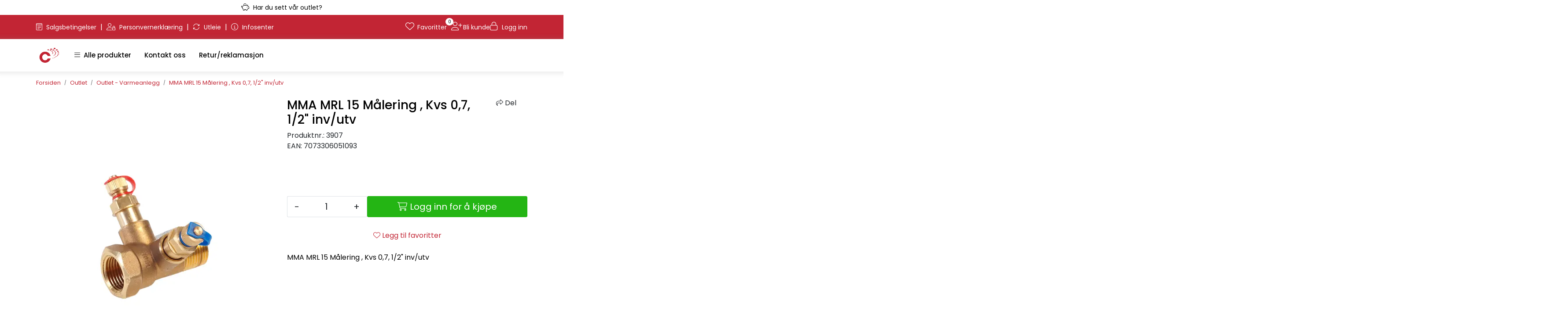

--- FILE ---
content_type: text/html; charset=UTF-8
request_url: https://www.canes.no/mma-mrl-15-malering-kvs-0-7-1-2-inv-utv
body_size: 22582
content:
<!DOCTYPE html>
<html lang="nb" data-bs-theme="light">
<head>
             
<!-- START /modules/meta -->
<title>MMA MRL 15 Målering , Kvs 0,7, 1/2" inv/utv - MMA MRL 15 Målering , Kvs 0,7, 1/2" inv/utv</title>
<meta name="generator" content="Gurusoft Ecommerce">
<meta name="viewport" content="width=device-width, initial-scale=1.0">
<meta http-equiv="content-type" content="text/html; charset=UTF-8">
<meta http-equiv="X-UA-Compatible" content="IE=edge">

<meta name="description" content="MMA MRL 15 M&aring;lering , Kvs 0,7, 1/2&quot; inv/utv">

<meta name="robots" content="index,follow">

<link rel="canonical" href="https://www.canes.no/mma-mrl-15-malering-kvs-0-7-1-2-inv-utv">

<meta name="google" content="notranslate">

<meta property="og:site_name" content="Canes AS">
<meta property="og:url" content="https://www.canes.no/mma-mrl-15-malering-kvs-0-7-1-2-inv-utv">
<meta property="og:title" content="MMA MRL 15 Målering , Kvs 0,7, 1/2" inv utv - MMA MRL 15 Målering , Kvs 0,7, 1 2" inv utv">
<meta property="og:type" content="product">
<meta property="og:description" content="MMA MRL 15 M&aring;lering , Kvs 0,7, 1/2&quot; inv/utv">
<meta property="og:image" content="https://res.cloudinary.com/canes-no-no/image/upload/d_standard_placeholder.png,f_auto,q_auto/p_3907_default_1">
<meta property="og:image:url" content="https://res.cloudinary.com/canes-no-no/image/upload/d_standard_placeholder.png,f_auto,q_auto/p_3907_default_1">
<meta property="og:image:secure_url" content="https://res.cloudinary.com/canes-no-no/image/upload/d_standard_placeholder.png,f_auto,q_auto/p_3907_default_1">

<!-- END /modules/meta -->

             
<!-- START /modules/includes-head -->

         
<!-- START /modules/components/favicon -->

<link rel="icon" type="image/png" href="https://res.cloudinary.com/canes-no-no/image/upload/c_limit,d_standard_placeholder.png,f_auto,h_64,q_auto,w_64/g_logo_favicon_1.png">
<link rel="apple-touch-icon" href="https://res.cloudinary.com/canes-no-no/image/upload/c_limit,d_standard_placeholder.png,f_auto,h_180,q_auto,w_180/g_logo_favicon_1.png">

<!-- END /modules/components/favicon -->



             
<!-- START /modules/components/includes-head-cookie-information -->

    <script id="CookieConsent" type="text/javascript" src="https://policy.app.cookieinformation.com/uc.js" data-culture="NB" data-gcm-version="2.0"></script>
    <script>window.addEventListener('CookieInformationConsentGiven',function(event){if(CookieInformation.getConsentGivenFor('cookie_cat_marketing')){window.dataLayer=window.dataLayer||[];dataLayer.push({"ecomm_prodid":"3907","ecomm_pagetype":"product"});dataLayer.push({"ecommerce":null});dataLayer.push({"event":"view_item","ecommerce":{"items":[{"item_name":"MMA MRL 15 Målering , Kvs 0,7, 1/2\" inv/utv","item_id":"3907","value":448.85,"currency":"NOK"}]}});dataLayer.push({"customerType":"anonymous"});(function(w,d,s,l,i){w[l]=w[l]||[];w[l].push({'gtm.start':new Date().getTime(),event:'gtm.js'});var f=d.getElementsByTagName(s)[0],j=d.createElement(s),dl=l!='dataLayer'?'&l='+l:'';j.async=true;j.src='//www.googletagmanager.com/gtm.js?id='+i+dl;f.parentNode.insertBefore(j,f);})(window,document,'script','dataLayer','GTM-PV3LSB7');(function(f,b,e,v,n,t,s){if(f.fbq)return;n=f.fbq=function(){n.callMethod?n.callMethod.apply(n,arguments):n.queue.push(arguments)};if(!f._fbq)f._fbq=n;n.push=n;n.loaded=!0;n.version='2.0';n.queue=[];t=b.createElement(e);t.async=!0;t.src=v;s=b.getElementsByTagName(e)[0];s.parentNode.insertBefore(t,s)})(window,document,'script','//connect.facebook.net/en_US/fbevents.js');fbq('init','616408179237732');fbq('track','PageView');fbq('consent','revoke');fbq('track','ViewContent',{content_type:'product',content_ids:['3907'],content_name:'MMA MRL 15 Målering , Kvs 0,7, 1/2" inv/utv'});}},false);</script>

<!-- END /modules/components/includes-head-cookie-information -->

<link href="/themes/stylesheet/fontawesome/css/A.fontawesome.min.css,qv=202601091050.pagespeed.cf.D8UCoWnw13.css" rel="stylesheet preload" as="style">
<link href="/themes/stylesheet/fontawesome/css/A.solid.min.css,qv=202601091050.pagespeed.cf.Cs5V7vkY69.css" rel="stylesheet preload" as="style">
<link href="/themes/stylesheet/fontawesome/css/A.light.min.css,qv=202601091050.pagespeed.cf.fTn3z4osB6.css" rel="stylesheet preload" as="style">
<link href="/themes/stylesheet/fontawesome/css/A.brands.min.css,qv=202601091050.pagespeed.cf.DwH4JASgjD.css" rel="stylesheet preload" as="style">
<link href="/themes/stylesheet/fontawesome/css/A.v5-font-face.min.css,qv=202601091050.pagespeed.cf.s8d3FpsWGt.css" rel="stylesheet preload" as="style">
<link href="/themes/stylesheet/owlCarousel,_owl.carousel.min.css,qv==202601091050+stylesheet.css+select2.min.css,qv==202601091050+tempus-dominus.min.css,qv==202601091050+fancybox,_jquery.fancybox.min.css.pagespeed.cc.8aVbnkpqk9.css" rel="stylesheet"/>


    
    

                        

    <style>.sidebar .box .box-content ul li a{text-wrap:pretty;display:flex}.basket-table-sales td.price.cost{background-color:#ffe4c4}.element-wysiwyg .btn.simple-button-plugin:focus,.element-wysiwyg .btn.simple-button-plugin:active,.element-wysiwyg .btn.simple-button-plugin:focus:active{filter:brightness(100%)!important}#contextual-menu__level-wrapper .contextual-menu__level .contextual-menu__cell .contextual-menu__cell-sub .contextual-menu__href .contextual-menu__icon{mix-blend-mode:multiply}.full-grid-parent{grid-auto-rows:min-content}</style>


<!-- END /includes/stylesheet/product.vm -->
             
<!-- START /modules/includes-head-custom -->


<!-- END /modules/includes-head-custom -->

    </head>
<body><noscript><meta HTTP-EQUIV="refresh" content="0;url='https://www.canes.no/mma-mrl-15-malering-kvs-0-7-1-2-inv-utv?PageSpeed=noscript'" /><style><!--table,div,span,font,p{display:none} --></style><div style="display:block">Please click <a href="https://www.canes.no/mma-mrl-15-malering-kvs-0-7-1-2-inv-utv?PageSpeed=noscript">here</a> if you are not redirected within a few seconds.</div></noscript>
             
<!-- START /modules/components/skip-to-main-content -->

<a id="skip-main" class="btn btn-primary visually-hidden-focusable" href="#columns">Skip to main content</a>

<!-- END /modules/components/skip-to-main-content -->

                 <noscript><iframe src="https://www.googletagmanager.com/ns.html?id=GTM-PV3LSB7" height="0" width="0" style="display:none;visibility:hidden"></iframe></noscript>

    <main id="page">

        <!--[if lt IE 7]>
        <p class="chromeframe">You are using an <strong>outdated</strong> browser. Please <a href="http://browsehappy.com/">upgrade your browser</a> or <a href="http://www.google.com/chromeframe/?redirect=true">activate Google Chrome Frame</a> to improve your experience.</p>
        <![endif]-->

                             
<!-- START /modules/components/header-sales -->


<!-- END /modules/components/header-sales -->
        
                 
<!-- START /modules/components/scroll-to-top -->

<div class="scrollToTop">
    <div id="back-text">
        <span>Til toppen</span>
    </div>

    <i class="fa-light fa-angle-up" aria-hidden="true"></i>
</div>

<!-- END /modules/components/scroll-to-top -->
                 
<!-- START /modules/components/top-menu-admin -->

<div data-ajax_target="top-admin-menu" data-entity-type="product" data-entity-id="10791" data-edit=""></div>

<!-- END /modules/components/top-menu-admin -->
                 
<!-- START /modules/components/announcement-bar -->

    <div id="announcement-bar" style="--announcements-background-color:rgb(255, 255, 255);--announcements-text-color:rgb(0, 0, 0);">
                                    <a class="announcement" href="https://www.canes.no/outlet" target="_self">
            
                            <i class="fa-light fa-piggy-bank"></i>
                            <span>Har du sett vår outlet?</span>

                            </a>
                        </div>

<!-- END /modules/components/announcement-bar -->
                 
<!-- START /modules/components/top-menu -->

<div class="d-none d-lg-block top-menu-row">
    <div class="container">
        <div class="row align-items-center">
            <div class="col-6 col-xl-6">                 <div class="top-menu-row__link-menu">
                             
<!-- START /modules/components/top-links -->

    <a href="/salgsbetingelser" target="_self">
                    <i class="fa-light fa-memo-pad" aria-hidden="true"></i>
                Salgsbetingelser
    </a>

    	    <span class="separator">|</span>
        <a href="/personvernerklaring" target="_self">
                    <i class="fa-light fa-user-lock" aria-hidden="true"></i>
                Personvernerklæring
    </a>

    	    <span class="separator">|</span>
        <a href="/utleieskjema" target="_self">
                    <i class="fa-light fa-arrows-rotate" aria-hidden="true"></i>
                Utleie
    </a>

    	    <span class="separator">|</span>
        <a href="/infosenter" target="_self">
                    <i class="fa-light fa-circle-info" aria-hidden="true"></i>
                Infosenter
    </a>

    
<!-- END /modules/components/top-links -->
                </div>
            </div>

            <div class="col-6 col-xl-6">                 <div class="top-menu-row__icon-menu">

                             
<!-- START /modules/components/locale-button-desktop -->


<!-- END /modules/components/locale-button-desktop -->

                    
                             
<!-- START /modules/components/favorite-button-desktop -->

    <div class="favorite-button-desktop">
        <span class="favorite-quantity" data-ajax_target="favorites-size">
                    </span>

        <a href="favorites" class="favorite-userbutton">
            <i class="fa-light fa-heart" aria-hidden="true"></i>
            <span class="d-none d-xl-inline-block">Favoritter</span>
        </a>
    </div>

<!-- END /modules/components/favorite-button-desktop -->

                                                 
<!-- START /modules/components/can-become-customer-desktop -->

<div class="become-customer-button-desktop">
    <a href="register-business" class="become-customer-button">
        <i class="fa-light fa-user-plus" aria-hidden="true"></i>
        <span class="d-none d-xl-inline-block">Bli kunde</span>
    </a>
</div>

                    
                             
<!-- START /modules/components/user-button-desktop -->

<div class="user-button-desktop">
			<a href="login">
			<i class="fa-light fa-lock" aria-hidden="true"></i>
			<span class="d-none d-xl-inline-block">Logg inn</span>
		</a>
	</div>

<!-- END /modules/components/user-button-desktop -->

                                        <div class="basket-button-desktop">
                                 
<!-- START /modules/components/basket-button-desktop -->

<div class="large-cart">
    <div class="large-cart__price">
        Beløp
        <span class="large-cart__price-amount" data-ajax_target="basket-amount"></span>
    </div>
    <div class="large-cart__icon">
        <div class="large-cart__amount" data-ajax_target="basket-size"></div>
        <a href="basket" title="Gå til handlevogn">
            <i class="fa-light fa-cart-shopping" aria-hidden="true"></i>
        </a>
    </div>
</div>

<!-- END /modules/components/basket-button-desktop -->
                    </div>
                                    </div>
            </div>
        </div>
    </div>
</div>

<!-- END /modules/components/basket-button-desktop -->

                 
<!-- START /modules/header -->

<header id="header" class="sticky-top always-show">     <div id="sticky-desktop" class="d-none d-lg-block">
                 
<!-- START /modules/components/header-desktop -->

<div id="topbar">
    <div class="desktop d-none d-lg-block">
        <div class="container">
            <div class="row align-items-center">
                         
<!-- START /modules/components/header-desktop-logo -->

<div id="logo-theme">
    <a class="d-flex" href="/"><img src="https://res.cloudinary.com/canes-no-no/image/upload/d_standard_placeholder.png,f_auto,q_auto/g_logo_default_1" class="img-fluid" alt="Canes AS" height="55" itemprop="logo"></a>
</div>

<!-- END /modules/components/header-desktop-logo -->

                <nav id="desktop_menu" class="navbar navbar-expand-lg">
                             
<!-- START /modules/components/category-menu-desktop -->




<div class="container">
	<div class="navbar-nav collapse navbar-collapse flex-wrap">
		<ul class="nav navbar-nav" id="topMenu">
			<li class="nav-item no-childeren dropdown">
				<button id="toggleContextualMenuHover" class="btn dropdown-toggle nav-link toggleContextualMenu"><i class="fa-light fa-bars"></i>&nbsp;&nbsp;Alle produkter</button>
			</li>

			         
<!-- START /modules/components/contextual-extra-category-menu -->



        
    
        
        
        
            
        
        
        
                    <li class="nav-item no-childeren extra-category-menu">
                <a class="dropdown-toggle nav-link" href="/kontakt-oss" target="">
                    Kontakt oss
                </a>
            </li>
            
        
        
        
                    <li class="nav-item no-childeren extra-category-menu">
                <a class="dropdown-toggle nav-link" href="/retur" target="">
                    Retur/reklamasjon
                </a>
            </li>
            
        
        
        
            
        
        
        
            
        
        
        
            
        
        
        
            
<!-- END /modules/components/contextual-extra-category-menu -->
		</ul>

		<div id="contextual-menu__level-wrapper" data-open-menu-event="hover" data-fill-menus-event="fill">
			<ul class="contextual-menu__level level-1">
				
					<li class="contextual-menu__cell ">
						<div class="contextual-menu__cell-sub">
							<a class="contextual-menu__href" href="avlopssystem">
																	<img src="https://res.cloudinary.com/canes-no-no/image/upload/c_limit,d_standard_placeholder.png,f_auto,h_24,q_auto,w_24/g_10104_icon_1" class="contextual-menu__icon" alt="Avløpssystem" aria-hidden="true">
								
								<span class="contextual-menu__title">Avløpssystem</span>
							</a>

															<a class="contextual-menu__href-next" data-category-id="10104" data-category-level="1"><i class="fa-light fa-chevron-right"></i></a>
													</div>

													<ul class="contextual-menu__level level-2 parent-category-id_10104">
																
									<li class="contextual-menu__cell no-children">
										<div class="contextual-menu__cell-sub">
											<a class="contextual-menu__href" href="skolan-safe">
												<span class="contextual-menu__title">Skolan Safe</span>
											</a>

																					</div>

																			</li>
								
									<li class="contextual-menu__cell no-children">
										<div class="contextual-menu__cell-sub">
											<a class="contextual-menu__href" href="brannsikring">
												<span class="contextual-menu__title">Brannsikring</span>
											</a>

																					</div>

																			</li>
															</ul>
											</li>
				
					<li class="contextual-menu__cell ">
						<div class="contextual-menu__cell-sub">
							<a class="contextual-menu__href" href="gulvvarme">
																	<img src="https://res.cloudinary.com/canes-no-no/image/upload/c_limit,d_standard_placeholder.png,f_auto,h_24,q_auto,w_24/g_10002_icon_1" class="contextual-menu__icon" alt="Gulvvarme" aria-hidden="true">
								
								<span class="contextual-menu__title">Gulvvarme</span>
							</a>

															<a class="contextual-menu__href-next" data-category-id="10002" data-category-level="1"><i class="fa-light fa-chevron-right"></i></a>
													</div>

													<ul class="contextual-menu__level level-2 parent-category-id_10002">
																
									<li class="contextual-menu__cell no-children">
										<div class="contextual-menu__cell-sub">
											<a class="contextual-menu__href" href="gulvvarmesentral">
												<span class="contextual-menu__title">Gulvvarmesentral</span>
											</a>

																					</div>

																			</li>
								
									<li class="contextual-menu__cell no-children">
										<div class="contextual-menu__cell-sub">
											<a class="contextual-menu__href" href="vekslerskap">
												<span class="contextual-menu__title">Vekslerskap</span>
											</a>

																					</div>

																			</li>
								
									<li class="contextual-menu__cell no-children">
										<div class="contextual-menu__cell-sub">
											<a class="contextual-menu__href" href="gulvvarmeror">
												<span class="contextual-menu__title">Gulvvarmerør</span>
											</a>

																					</div>

																			</li>
								
									<li class="contextual-menu__cell no-children">
										<div class="contextual-menu__cell-sub">
											<a class="contextual-menu__href" href="gulvvarme-skjoter">
												<span class="contextual-menu__title">Gulvvarme skjøter</span>
											</a>

																					</div>

																			</li>
								
									<li class="contextual-menu__cell ">
										<div class="contextual-menu__cell-sub">
											<a class="contextual-menu__href" href="romstyring">
												<span class="contextual-menu__title">Romstyring</span>
											</a>

																							<a class="contextual-menu__href-next" data-category-id="10008" data-category-level="2"><i class="fa-light fa-chevron-right"></i></a>
																					</div>

																					<ul class="contextual-menu__level level-3 parent-category-id_10008">
																								
													<li class="contextual-menu__cell no-children">
														<div class="contextual-menu__cell-sub">
															<a class="contextual-menu__href" href="hyco-tradlos-230v">
																<span class="contextual-menu__title">Hyco trådløs 230V</span>
															</a>

																													</div>

																											</li>
												
													<li class="contextual-menu__cell no-children">
														<div class="contextual-menu__cell-sub">
															<a class="contextual-menu__href" href="hyco-kablet-24v">
																<span class="contextual-menu__title">Hyco kablet 24V</span>
															</a>

																													</div>

																											</li>
												
													<li class="contextual-menu__cell no-children">
														<div class="contextual-menu__cell-sub">
															<a class="contextual-menu__href" href="hyco-kablet-230v">
																<span class="contextual-menu__title">Hyco kablet 230V</span>
															</a>

																													</div>

																											</li>
												
													<li class="contextual-menu__cell no-children">
														<div class="contextual-menu__cell-sub">
															<a class="contextual-menu__href" href="aktuatorer">
																<span class="contextual-menu__title">Aktuatorer</span>
															</a>

																													</div>

																											</li>
																							</ul>
																			</li>
								
									<li class="contextual-menu__cell no-children">
										<div class="contextual-menu__cell-sub">
											<a class="contextual-menu__href" href="straub-fordelere">
												<span class="contextual-menu__title">Straub fordelere</span>
											</a>

																					</div>

																			</li>
								
									<li class="contextual-menu__cell no-children">
										<div class="contextual-menu__cell-sub">
											<a class="contextual-menu__href" href="te-sa-fordeler">
												<span class="contextual-menu__title">Te-sa fordeler</span>
											</a>

																					</div>

																			</li>
								
									<li class="contextual-menu__cell no-children">
										<div class="contextual-menu__cell-sub">
											<a class="contextual-menu__href" href="tilbehor-te-sa-fordeler">
												<span class="contextual-menu__title">Tilbehør Te-sa fordeler</span>
											</a>

																					</div>

																			</li>
								
									<li class="contextual-menu__cell no-children">
										<div class="contextual-menu__cell-sub">
											<a class="contextual-menu__href" href="fordelerskap">
												<span class="contextual-menu__title">Fordelerskap</span>
											</a>

																					</div>

																			</li>
								
									<li class="contextual-menu__cell ">
										<div class="contextual-menu__cell-sub">
											<a class="contextual-menu__href" href="gulvvarmeplater">
												<span class="contextual-menu__title">Gulvvarmeplater</span>
											</a>

																							<a class="contextual-menu__href-next" data-category-id="10216" data-category-level="2"><i class="fa-light fa-chevron-right"></i></a>
																					</div>

																					<ul class="contextual-menu__level level-3 parent-category-id_10216">
																								
													<li class="contextual-menu__cell no-children">
														<div class="contextual-menu__cell-sub">
															<a class="contextual-menu__href" href="varmefordelingsplater">
																<span class="contextual-menu__title">Varmefordelings-plater</span>
															</a>

																													</div>

																											</li>
												
													<li class="contextual-menu__cell no-children">
														<div class="contextual-menu__cell-sub">
															<a class="contextual-menu__href" href="rehabplate">
																<span class="contextual-menu__title">Rehabplate</span>
															</a>

																													</div>

																											</li>
												
													<li class="contextual-menu__cell no-children">
														<div class="contextual-menu__cell-sub">
															<a class="contextual-menu__href" href="sponplater-med-spor">
																<span class="contextual-menu__title">Sponplater med spor</span>
															</a>

																													</div>

																											</li>
												
													<li class="contextual-menu__cell no-children">
														<div class="contextual-menu__cell-sub">
															<a class="contextual-menu__href" href="trefiberplater-med-spor">
																<span class="contextual-menu__title">Trefiberplater med spor</span>
															</a>

																													</div>

																											</li>
																							</ul>
																			</li>
								
									<li class="contextual-menu__cell no-children">
										<div class="contextual-menu__cell-sub">
											<a class="contextual-menu__href" href="festemateriell">
												<span class="contextual-menu__title">Festemateriell</span>
											</a>

																					</div>

																			</li>
								
									<li class="contextual-menu__cell ">
										<div class="contextual-menu__cell-sub">
											<a class="contextual-menu__href" href="tilforsel">
												<span class="contextual-menu__title">Tilførsel</span>
											</a>

																							<a class="contextual-menu__href-next" data-category-id="10219" data-category-level="2"><i class="fa-light fa-chevron-right"></i></a>
																					</div>

																					<ul class="contextual-menu__level level-3 parent-category-id_10219">
																								
													<li class="contextual-menu__cell no-children">
														<div class="contextual-menu__cell-sub">
															<a class="contextual-menu__href" href="tilforselsror">
																<span class="contextual-menu__title">Tilførselsrør</span>
															</a>

																													</div>

																											</li>
												
													<li class="contextual-menu__cell no-children">
														<div class="contextual-menu__cell-sub">
															<a class="contextual-menu__href" href="kuplinger-til-plastror">
																<span class="contextual-menu__title">Kuplinger til plastrør</span>
															</a>

																													</div>

																											</li>
												
													<li class="contextual-menu__cell no-children">
														<div class="contextual-menu__cell-sub">
															<a class="contextual-menu__href" href="kuplinger-til-kobber-og-stalror">
																<span class="contextual-menu__title">Kuplinger til kobber/stålrør</span>
															</a>

																													</div>

																											</li>
																							</ul>
																			</li>
								
									<li class="contextual-menu__cell no-children">
										<div class="contextual-menu__cell-sub">
											<a class="contextual-menu__href" href="fordeler-shunt">
												<span class="contextual-menu__title">Fordelershunt</span>
											</a>

																					</div>

																			</li>
								
									<li class="contextual-menu__cell no-children">
										<div class="contextual-menu__cell-sub">
											<a class="contextual-menu__href" href="verktoy">
												<span class="contextual-menu__title">Verktøy</span>
											</a>

																					</div>

																			</li>
								
									<li class="contextual-menu__cell no-children">
										<div class="contextual-menu__cell-sub">
											<a class="contextual-menu__href" href="isolering--ror">
												<span class="contextual-menu__title">Isolering-rør</span>
											</a>

																					</div>

																			</li>
								
									<li class="contextual-menu__cell no-children">
										<div class="contextual-menu__cell-sub">
											<a class="contextual-menu__href" href="ixpress">
												<span class="contextual-menu__title">Ixpress</span>
											</a>

																					</div>

																			</li>
								
									<li class="contextual-menu__cell no-children">
										<div class="contextual-menu__cell-sub">
											<a class="contextual-menu__href" href="kuplinger">
												<span class="contextual-menu__title">Kuplinger</span>
											</a>

																					</div>

																			</li>
															</ul>
											</li>
				
					<li class="contextual-menu__cell ">
						<div class="contextual-menu__cell-sub">
							<a class="contextual-menu__href" href="kulvert">
																	<img src="https://res.cloudinary.com/canes-no-no/image/upload/c_limit,d_standard_placeholder.png,f_auto,h_24,q_auto,w_24/g_10014_icon_1" class="contextual-menu__icon" alt="Kulvert" aria-hidden="true">
								
								<span class="contextual-menu__title">Kulvert</span>
							</a>

															<a class="contextual-menu__href-next" data-category-id="10014" data-category-level="1"><i class="fa-light fa-chevron-right"></i></a>
													</div>

													<ul class="contextual-menu__level level-2 parent-category-id_10014">
																
									<li class="contextual-menu__cell ">
										<div class="contextual-menu__cell-sub">
											<a class="contextual-menu__href" href="uno-duo-varme">
												<span class="contextual-menu__title">UNO/DUO varme</span>
											</a>

																							<a class="contextual-menu__href-next" data-category-id="10222" data-category-level="2"><i class="fa-light fa-chevron-right"></i></a>
																					</div>

																					<ul class="contextual-menu__level level-3 parent-category-id_10222">
																								
													<li class="contextual-menu__cell no-children">
														<div class="contextual-menu__cell-sub">
															<a class="contextual-menu__href" href="uno-varme">
																<span class="contextual-menu__title">UNO varme</span>
															</a>

																													</div>

																											</li>
												
													<li class="contextual-menu__cell no-children">
														<div class="contextual-menu__cell-sub">
															<a class="contextual-menu__href" href="duo-varme">
																<span class="contextual-menu__title">DUO varme</span>
															</a>

																													</div>

																											</li>
												
													<li class="contextual-menu__cell no-children">
														<div class="contextual-menu__cell-sub">
															<a class="contextual-menu__href" href="fittings-varme">
																<span class="contextual-menu__title">Fittings varme</span>
															</a>

																													</div>

																											</li>
												
													<li class="contextual-menu__cell no-children">
														<div class="contextual-menu__cell-sub">
															<a class="contextual-menu__href" href="stovkapper-og-krympehetter">
																<span class="contextual-menu__title">Støvkapper og krympehetter</span>
															</a>

																													</div>

																											</li>
																							</ul>
																			</li>
								
									<li class="contextual-menu__cell ">
										<div class="contextual-menu__cell-sub">
											<a class="contextual-menu__href" href="uno-duo-tappevann">
												<span class="contextual-menu__title">UNO/DUO tappevann</span>
											</a>

																							<a class="contextual-menu__href-next" data-category-id="10223" data-category-level="2"><i class="fa-light fa-chevron-right"></i></a>
																					</div>

																					<ul class="contextual-menu__level level-3 parent-category-id_10223">
																								
													<li class="contextual-menu__cell no-children">
														<div class="contextual-menu__cell-sub">
															<a class="contextual-menu__href" href="uno-tappevann">
																<span class="contextual-menu__title">UNO tappevann</span>
															</a>

																													</div>

																											</li>
												
													<li class="contextual-menu__cell no-children">
														<div class="contextual-menu__cell-sub">
															<a class="contextual-menu__href" href="duo-tappevann">
																<span class="contextual-menu__title">DUO tappevann</span>
															</a>

																													</div>

																											</li>
												
													<li class="contextual-menu__cell no-children">
														<div class="contextual-menu__cell-sub">
															<a class="contextual-menu__href" href="fittings-tappevann">
																<span class="contextual-menu__title">Fittings tappevann</span>
															</a>

																													</div>

																											</li>
												
													<li class="contextual-menu__cell no-children">
														<div class="contextual-menu__cell-sub">
															<a class="contextual-menu__href" href="stovkapper-og-krympehetter-1">
																<span class="contextual-menu__title">Støvkapper og krympehetter</span>
															</a>

																													</div>

																											</li>
																							</ul>
																			</li>
								
									<li class="contextual-menu__cell ">
										<div class="contextual-menu__cell-sub">
											<a class="contextual-menu__href" href="uno-pe">
												<span class="contextual-menu__title">UNO PE</span>
											</a>

																							<a class="contextual-menu__href-next" data-category-id="10224" data-category-level="2"><i class="fa-light fa-chevron-right"></i></a>
																					</div>

																					<ul class="contextual-menu__level level-3 parent-category-id_10224">
																								
													<li class="contextual-menu__cell no-children">
														<div class="contextual-menu__cell-sub">
															<a class="contextual-menu__href" href="uno-pe-1">
																<span class="contextual-menu__title">UNO PE</span>
															</a>

																													</div>

																											</li>
												
													<li class="contextual-menu__cell no-children">
														<div class="contextual-menu__cell-sub">
															<a class="contextual-menu__href" href="fittings-pe">
																<span class="contextual-menu__title">Fittings PE</span>
															</a>

																													</div>

																											</li>
												
													<li class="contextual-menu__cell no-children">
														<div class="contextual-menu__cell-sub">
															<a class="contextual-menu__href" href="stovkapper-og-krympehetter-2">
																<span class="contextual-menu__title">Støvkapper og krympehetter</span>
															</a>

																													</div>

																											</li>
																							</ul>
																			</li>
								
									<li class="contextual-menu__cell ">
										<div class="contextual-menu__cell-sub">
											<a class="contextual-menu__href" href="uno-pe-med-varmekabel">
												<span class="contextual-menu__title">UNO PE med varmekabel</span>
											</a>

																							<a class="contextual-menu__href-next" data-category-id="10225" data-category-level="2"><i class="fa-light fa-chevron-right"></i></a>
																					</div>

																					<ul class="contextual-menu__level level-3 parent-category-id_10225">
																								
													<li class="contextual-menu__cell no-children">
														<div class="contextual-menu__cell-sub">
															<a class="contextual-menu__href" href="uno-pe-varmekabel">
																<span class="contextual-menu__title">UNO PE varmekabel</span>
															</a>

																													</div>

																											</li>
												
													<li class="contextual-menu__cell no-children">
														<div class="contextual-menu__cell-sub">
															<a class="contextual-menu__href" href="fittings-pe-varmekabel">
																<span class="contextual-menu__title">Fittings PE varmekabel</span>
															</a>

																													</div>

																											</li>
												
													<li class="contextual-menu__cell no-children">
														<div class="contextual-menu__cell-sub">
															<a class="contextual-menu__href" href="stovkapper-og-krympehetter-3">
																<span class="contextual-menu__title">Støvkapper og krympehetter</span>
															</a>

																													</div>

																											</li>
																							</ul>
																			</li>
								
									<li class="contextual-menu__cell ">
										<div class="contextual-menu__cell-sub">
											<a class="contextual-menu__href" href="quadro">
												<span class="contextual-menu__title">Quadro</span>
											</a>

																							<a class="contextual-menu__href-next" data-category-id="10226" data-category-level="2"><i class="fa-light fa-chevron-right"></i></a>
																					</div>

																					<ul class="contextual-menu__level level-3 parent-category-id_10226">
																								
													<li class="contextual-menu__cell no-children">
														<div class="contextual-menu__cell-sub">
															<a class="contextual-menu__href" href="quadro-1">
																<span class="contextual-menu__title">Quadro</span>
															</a>

																													</div>

																											</li>
												
													<li class="contextual-menu__cell no-children">
														<div class="contextual-menu__cell-sub">
															<a class="contextual-menu__href" href="fittings-varme-1">
																<span class="contextual-menu__title">Fittings varme</span>
															</a>

																													</div>

																											</li>
												
													<li class="contextual-menu__cell no-children">
														<div class="contextual-menu__cell-sub">
															<a class="contextual-menu__href" href="fittings-tappevann-1">
																<span class="contextual-menu__title">Fittings tappevann</span>
															</a>

																													</div>

																											</li>
												
													<li class="contextual-menu__cell no-children">
														<div class="contextual-menu__cell-sub">
															<a class="contextual-menu__href" href="stovkapper-og-krympehetter-4">
																<span class="contextual-menu__title">Støvkapper og krympehetter</span>
															</a>

																													</div>

																											</li>
																							</ul>
																			</li>
								
									<li class="contextual-menu__cell no-children">
										<div class="contextual-menu__cell-sub">
											<a class="contextual-menu__href" href="varmepumpe">
												<span class="contextual-menu__title">Varmepumpe</span>
											</a>

																					</div>

																			</li>
								
									<li class="contextual-menu__cell no-children">
										<div class="contextual-menu__cell-sub">
											<a class="contextual-menu__href" href="tilbehor">
												<span class="contextual-menu__title">Tilbehør</span>
											</a>

																					</div>

																			</li>
								
									<li class="contextual-menu__cell no-children">
										<div class="contextual-menu__cell-sub">
											<a class="contextual-menu__href" href="gjengede-rordeler">
												<span class="contextual-menu__title">Gjengede rørdeler</span>
											</a>

																					</div>

																			</li>
															</ul>
											</li>
				
					<li class="contextual-menu__cell ">
						<div class="contextual-menu__cell-sub">
							<a class="contextual-menu__href" href="prefab">
																	<img src="https://res.cloudinary.com/canes-no-no/image/upload/c_limit,d_standard_placeholder.png,f_auto,h_24,q_auto,w_24/g_10203_icon_1" class="contextual-menu__icon" alt="Prefab" aria-hidden="true">
								
								<span class="contextual-menu__title">Prefab</span>
							</a>

															<a class="contextual-menu__href-next" data-category-id="10203" data-category-level="1"><i class="fa-light fa-chevron-right"></i></a>
													</div>

													<ul class="contextual-menu__level level-2 parent-category-id_10203">
																
									<li class="contextual-menu__cell no-children">
										<div class="contextual-menu__cell-sub">
											<a class="contextual-menu__href" href="gulvvarmesentral">
												<span class="contextual-menu__title">Gulvvarmesentral</span>
											</a>

																					</div>

																			</li>
								
									<li class="contextual-menu__cell no-children">
										<div class="contextual-menu__cell-sub">
											<a class="contextual-menu__href" href="vekslerskap">
												<span class="contextual-menu__title">Vekslerskap</span>
											</a>

																					</div>

																			</li>
								
									<li class="contextual-menu__cell no-children">
										<div class="contextual-menu__cell-sub">
											<a class="contextual-menu__href" href="inntaksskap">
												<span class="contextual-menu__title">Inntaksskap</span>
											</a>

																					</div>

																			</li>
								
									<li class="contextual-menu__cell no-children">
										<div class="contextual-menu__cell-sub">
											<a class="contextual-menu__href" href="redan-reservedeler">
												<span class="contextual-menu__title">Redan reservedeler</span>
											</a>

																					</div>

																			</li>
															</ul>
											</li>
				
					<li class="contextual-menu__cell ">
						<div class="contextual-menu__cell-sub">
							<a class="contextual-menu__href" href="radonsikring">
																	<img src="https://res.cloudinary.com/canes-no-no/image/upload/c_limit,d_standard_placeholder.png,f_auto,h_24,q_auto,w_24/g_10021_icon_1" class="contextual-menu__icon" alt="Radonsikring" aria-hidden="true">
								
								<span class="contextual-menu__title">Radonsikring</span>
							</a>

															<a class="contextual-menu__href-next" data-category-id="10021" data-category-level="1"><i class="fa-light fa-chevron-right"></i></a>
													</div>

													<ul class="contextual-menu__level level-2 parent-category-id_10021">
																
									<li class="contextual-menu__cell no-children">
										<div class="contextual-menu__cell-sub">
											<a class="contextual-menu__href" href="radon-sperre">
												<span class="contextual-menu__title">Radon sperre</span>
											</a>

																					</div>

																			</li>
								
									<li class="contextual-menu__cell no-children">
										<div class="contextual-menu__cell-sub">
											<a class="contextual-menu__href" href="radon-bronnsystem">
												<span class="contextual-menu__title">Radon brønnsystem</span>
											</a>

																					</div>

																			</li>
								
									<li class="contextual-menu__cell no-children">
										<div class="contextual-menu__cell-sub">
											<a class="contextual-menu__href" href="radon-tilbehor">
												<span class="contextual-menu__title">Radon tilbehør</span>
											</a>

																					</div>

																			</li>
															</ul>
											</li>
				
					<li class="contextual-menu__cell ">
						<div class="contextual-menu__cell-sub">
							<a class="contextual-menu__href" href="rorsystemer">
																	<img src="https://res.cloudinary.com/canes-no-no/image/upload/c_limit,d_standard_placeholder.png,f_auto,h_24,q_auto,w_24/g_10020_icon_1" class="contextual-menu__icon" alt="Rørsystemer" aria-hidden="true">
								
								<span class="contextual-menu__title">Rørsystemer</span>
							</a>

															<a class="contextual-menu__href-next" data-category-id="10020" data-category-level="1"><i class="fa-light fa-chevron-right"></i></a>
													</div>

													<ul class="contextual-menu__level level-2 parent-category-id_10020">
																
									<li class="contextual-menu__cell no-children">
										<div class="contextual-menu__cell-sub">
											<a class="contextual-menu__href" href="ppr-1">
												<span class="contextual-menu__title">PP-R</span>
											</a>

																					</div>

																			</li>
								
									<li class="contextual-menu__cell ">
										<div class="contextual-menu__cell-sub">
											<a class="contextual-menu__href" href="multipress-1">
												<span class="contextual-menu__title">Multipress</span>
											</a>

																							<a class="contextual-menu__href-next" data-category-id="10345" data-category-level="2"><i class="fa-light fa-chevron-right"></i></a>
																					</div>

																					<ul class="contextual-menu__level level-3 parent-category-id_10345">
																								
													<li class="contextual-menu__cell no-children">
														<div class="contextual-menu__cell-sub">
															<a class="contextual-menu__href" href="fittings">
																<span class="contextual-menu__title">Fittings</span>
															</a>

																													</div>

																											</li>
												
													<li class="contextual-menu__cell no-children">
														<div class="contextual-menu__cell-sub">
															<a class="contextual-menu__href" href="klammer">
																<span class="contextual-menu__title">Klammer</span>
															</a>

																													</div>

																											</li>
												
													<li class="contextual-menu__cell no-children">
														<div class="contextual-menu__cell-sub">
															<a class="contextual-menu__href" href="ror-1">
																<span class="contextual-menu__title">Rør</span>
															</a>

																													</div>

																											</li>
												
													<li class="contextual-menu__cell no-children">
														<div class="contextual-menu__cell-sub">
															<a class="contextual-menu__href" href="ror-i-ror-1">
																<span class="contextual-menu__title">Rør-i-rør</span>
															</a>

																													</div>

																											</li>
												
													<li class="contextual-menu__cell no-children">
														<div class="contextual-menu__cell-sub">
															<a class="contextual-menu__href" href="verktoy-5">
																<span class="contextual-menu__title">Verktøy</span>
															</a>

																													</div>

																											</li>
																							</ul>
																			</li>
															</ul>
											</li>
				
					<li class="contextual-menu__cell ">
						<div class="contextual-menu__cell-sub">
							<a class="contextual-menu__href" href="snosmelt">
																	<img src="https://res.cloudinary.com/canes-no-no/image/upload/c_limit,d_standard_placeholder.png,f_auto,h_24,q_auto,w_24/g_10019_icon_1" class="contextual-menu__icon" alt="Snøsmelt" aria-hidden="true">
								
								<span class="contextual-menu__title">Snøsmelt</span>
							</a>

															<a class="contextual-menu__href-next" data-category-id="10019" data-category-level="1"><i class="fa-light fa-chevron-right"></i></a>
													</div>

													<ul class="contextual-menu__level level-2 parent-category-id_10019">
																
									<li class="contextual-menu__cell no-children">
										<div class="contextual-menu__cell-sub">
											<a class="contextual-menu__href" href="automatikk">
												<span class="contextual-menu__title">Automatikk</span>
											</a>

																					</div>

																			</li>
								
									<li class="contextual-menu__cell no-children">
										<div class="contextual-menu__cell-sub">
											<a class="contextual-menu__href" href="moduler">
												<span class="contextual-menu__title">Moduler</span>
											</a>

																					</div>

																			</li>
								
									<li class="contextual-menu__cell no-children">
										<div class="contextual-menu__cell-sub">
											<a class="contextual-menu__href" href="snosmeltfordeler">
												<span class="contextual-menu__title">Snøsmeltfordeler</span>
											</a>

																					</div>

																			</li>
								
									<li class="contextual-menu__cell no-children">
										<div class="contextual-menu__cell-sub">
											<a class="contextual-menu__href" href="snosmeltror">
												<span class="contextual-menu__title">Snøsmeltrør</span>
											</a>

																					</div>

																			</li>
								
									<li class="contextual-menu__cell no-children">
										<div class="contextual-menu__cell-sub">
											<a class="contextual-menu__href" href="festemateriell-2">
												<span class="contextual-menu__title">Festemateriell</span>
											</a>

																					</div>

																			</li>
								
									<li class="contextual-menu__cell no-children">
										<div class="contextual-menu__cell-sub">
											<a class="contextual-menu__href" href="snosmelt-skjoter">
												<span class="contextual-menu__title">Snøsmelt skjøter</span>
											</a>

																					</div>

																			</li>
															</ul>
											</li>
				
					<li class="contextual-menu__cell ">
						<div class="contextual-menu__cell-sub">
							<a class="contextual-menu__href" href="sprinkler">
																	<img src="https://res.cloudinary.com/canes-no-no/image/upload/c_limit,d_standard_placeholder.png,f_auto,h_24,q_auto,w_24/g_10320_icon_1" class="contextual-menu__icon" alt="Sprinkler" aria-hidden="true">
								
								<span class="contextual-menu__title">Sprinkler</span>
							</a>

															<a class="contextual-menu__href-next" data-category-id="10320" data-category-level="1"><i class="fa-light fa-chevron-right"></i></a>
													</div>

													<ul class="contextual-menu__level level-2 parent-category-id_10320">
																
									<li class="contextual-menu__cell no-children">
										<div class="contextual-menu__cell-sub">
											<a class="contextual-menu__href" href="prefabrikerte-sprinklersentraler">
												<span class="contextual-menu__title">Prefabrikerte sprinklersentraler</span>
											</a>

																					</div>

																			</li>
															</ul>
											</li>
				
					<li class="contextual-menu__cell ">
						<div class="contextual-menu__cell-sub">
							<a class="contextual-menu__href" href="tappevann">
																	<img src="https://res.cloudinary.com/canes-no-no/image/upload/c_limit,d_standard_placeholder.png,f_auto,h_24,q_auto,w_24/g_10016_icon_1" class="contextual-menu__icon" alt="Tappevann" aria-hidden="true">
								
								<span class="contextual-menu__title">Tappevann</span>
							</a>

															<a class="contextual-menu__href-next" data-category-id="10016" data-category-level="1"><i class="fa-light fa-chevron-right"></i></a>
													</div>

													<ul class="contextual-menu__level level-2 parent-category-id_10016">
																
									<li class="contextual-menu__cell no-children">
										<div class="contextual-menu__cell-sub">
											<a class="contextual-menu__href" href="canes-ypsilon">
												<span class="contextual-menu__title">Canes Ypsilon</span>
											</a>

																					</div>

																			</li>
								
									<li class="contextual-menu__cell no-children">
										<div class="contextual-menu__cell-sub">
											<a class="contextual-menu__href" href="skap">
												<span class="contextual-menu__title">Skap</span>
											</a>

																					</div>

																			</li>
								
									<li class="contextual-menu__cell no-children">
										<div class="contextual-menu__cell-sub">
											<a class="contextual-menu__href" href="veggbokser">
												<span class="contextual-menu__title">Veggbokser</span>
											</a>

																					</div>

																			</li>
								
									<li class="contextual-menu__cell no-children">
										<div class="contextual-menu__cell-sub">
											<a class="contextual-menu__href" href="easyfix">
												<span class="contextual-menu__title">Easy-Fix</span>
											</a>

																					</div>

																			</li>
								
									<li class="contextual-menu__cell no-children">
										<div class="contextual-menu__cell-sub">
											<a class="contextual-menu__href" href="push-koblinger">
												<span class="contextual-menu__title">Push-koblinger</span>
											</a>

																					</div>

																			</li>
								
									<li class="contextual-menu__cell no-children">
										<div class="contextual-menu__cell-sub">
											<a class="contextual-menu__href" href="skru-koblinger">
												<span class="contextual-menu__title">Skru-koblinger</span>
											</a>

																					</div>

																			</li>
								
									<li class="contextual-menu__cell no-children">
										<div class="contextual-menu__cell-sub">
											<a class="contextual-menu__href" href="ror-i-ror">
												<span class="contextual-menu__title">Rør-i-rør</span>
											</a>

																					</div>

																			</li>
								
									<li class="contextual-menu__cell no-children">
										<div class="contextual-menu__cell-sub">
											<a class="contextual-menu__href" href="klammer-for-ror-i-ror">
												<span class="contextual-menu__title">Klammer for rør-i-rør</span>
											</a>

																					</div>

																			</li>
								
									<li class="contextual-menu__cell no-children">
										<div class="contextual-menu__cell-sub">
											<a class="contextual-menu__href" href="sikkerhet">
												<span class="contextual-menu__title">Sikkerhet</span>
											</a>

																					</div>

																			</li>
								
									<li class="contextual-menu__cell no-children">
										<div class="contextual-menu__cell-sub">
											<a class="contextual-menu__href" href="forstillingskraner-og-nipler">
												<span class="contextual-menu__title">Forstillingskraner og nipler</span>
											</a>

																					</div>

																			</li>
								
									<li class="contextual-menu__cell no-children">
										<div class="contextual-menu__cell-sub">
											<a class="contextual-menu__href" href="kuleventiler">
												<span class="contextual-menu__title">Kuleventiler</span>
											</a>

																					</div>

																			</li>
								
									<li class="contextual-menu__cell no-children">
										<div class="contextual-menu__cell-sub">
											<a class="contextual-menu__href" href="verktoy-2">
												<span class="contextual-menu__title">Verktøy</span>
											</a>

																					</div>

																			</li>
															</ul>
											</li>
				
					<li class="contextual-menu__cell ">
						<div class="contextual-menu__cell-sub">
							<a class="contextual-menu__href" href="trinnlyd">
																	<img src="https://res.cloudinary.com/canes-no-no/image/upload/c_limit,d_standard_placeholder.png,f_auto,h_24,q_auto,w_24/g_10013_icon_1" class="contextual-menu__icon" alt="Trinnlyd" aria-hidden="true">
								
								<span class="contextual-menu__title">Trinnlyd</span>
							</a>

															<a class="contextual-menu__href-next" data-category-id="10013" data-category-level="1"><i class="fa-light fa-chevron-right"></i></a>
													</div>

													<ul class="contextual-menu__level level-2 parent-category-id_10013">
																
									<li class="contextual-menu__cell no-children">
										<div class="contextual-menu__cell-sub">
											<a class="contextual-menu__href" href="schutz-trinnlydsplater">
												<span class="contextual-menu__title">Schutz trinnlydsplater</span>
											</a>

																					</div>

																			</li>
								
									<li class="contextual-menu__cell no-children">
										<div class="contextual-menu__cell-sub">
											<a class="contextual-menu__href" href="rockwool">
												<span class="contextual-menu__title">Rockwool</span>
											</a>

																					</div>

																			</li>
								
									<li class="contextual-menu__cell no-children">
										<div class="contextual-menu__cell-sub">
											<a class="contextual-menu__href" href="canes-rock">
												<span class="contextual-menu__title">Canes Rock</span>
											</a>

																					</div>

																			</li>
								
									<li class="contextual-menu__cell no-children">
										<div class="contextual-menu__cell-sub">
											<a class="contextual-menu__href" href="aprobo">
												<span class="contextual-menu__title">Aprobo</span>
											</a>

																					</div>

																			</li>
								
									<li class="contextual-menu__cell no-children">
										<div class="contextual-menu__cell-sub">
											<a class="contextual-menu__href" href="trefiber">
												<span class="contextual-menu__title">Trefiber</span>
											</a>

																					</div>

																			</li>
								
									<li class="contextual-menu__cell no-children">
										<div class="contextual-menu__cell-sub">
											<a class="contextual-menu__href" href="rehabplate">
												<span class="contextual-menu__title">Rehabplate</span>
											</a>

																					</div>

																			</li>
								
									<li class="contextual-menu__cell no-children">
										<div class="contextual-menu__cell-sub">
											<a class="contextual-menu__href" href="anbefalte-gulvvarmeror">
												<span class="contextual-menu__title">Anbefalte gulvvarmerør</span>
											</a>

																					</div>

																			</li>
								
									<li class="contextual-menu__cell no-children">
										<div class="contextual-menu__cell-sub">
											<a class="contextual-menu__href" href="klett">
												<span class="contextual-menu__title">Klett</span>
											</a>

																					</div>

																			</li>
								
									<li class="contextual-menu__cell no-children">
										<div class="contextual-menu__cell-sub">
											<a class="contextual-menu__href" href="kantlist-og-teip">
												<span class="contextual-menu__title">Kantlist og teip</span>
											</a>

																					</div>

																			</li>
								
									<li class="contextual-menu__cell no-children">
										<div class="contextual-menu__cell-sub">
											<a class="contextual-menu__href" href="festemateriell-1">
												<span class="contextual-menu__title">Festemateriell</span>
											</a>

																					</div>

																			</li>
								
									<li class="contextual-menu__cell no-children">
										<div class="contextual-menu__cell-sub">
											<a class="contextual-menu__href" href="tilbehor-gulvsparkling">
												<span class="contextual-menu__title">Tilbehør gulvsparkling</span>
											</a>

																					</div>

																			</li>
								
									<li class="contextual-menu__cell no-children">
										<div class="contextual-menu__cell-sub">
											<a class="contextual-menu__href" href="verktoy-4">
												<span class="contextual-menu__title">Verktøy</span>
											</a>

																					</div>

																			</li>
															</ul>
											</li>
				
					<li class="contextual-menu__cell ">
						<div class="contextual-menu__cell-sub">
							<a class="contextual-menu__href" href="vannbehandling">
																	<img src="https://res.cloudinary.com/canes-no-no/image/upload/c_limit,d_standard_placeholder.png,f_auto,h_24,q_auto,w_24/g_10018_icon_1" class="contextual-menu__icon" alt="Vannbehandling" aria-hidden="true">
								
								<span class="contextual-menu__title">Vannbehandling</span>
							</a>

															<a class="contextual-menu__href-next" data-category-id="10018" data-category-level="1"><i class="fa-light fa-chevron-right"></i></a>
													</div>

													<ul class="contextual-menu__level level-2 parent-category-id_10018">
																
									<li class="contextual-menu__cell no-children">
										<div class="contextual-menu__cell-sub">
											<a class="contextual-menu__href" href="filter-enebolig">
												<span class="contextual-menu__title">Filter enebolig</span>
											</a>

																					</div>

																			</li>
								
									<li class="contextual-menu__cell no-children">
										<div class="contextual-menu__cell-sub">
											<a class="contextual-menu__href" href="filter-industri">
												<span class="contextual-menu__title">Filter industri</span>
											</a>

																					</div>

																			</li>
								
									<li class="contextual-menu__cell no-children">
										<div class="contextual-menu__cell-sub">
											<a class="contextual-menu__href" href="kjemikalier">
												<span class="contextual-menu__title">Kjemikalier</span>
											</a>

																					</div>

																			</li>
								
									<li class="contextual-menu__cell no-children">
										<div class="contextual-menu__cell-sub">
											<a class="contextual-menu__href" href="trykkholding">
												<span class="contextual-menu__title">Trykkholding</span>
											</a>

																					</div>

																			</li>
								
									<li class="contextual-menu__cell no-children">
										<div class="contextual-menu__cell-sub">
											<a class="contextual-menu__href" href="vakuumavgasser-og-tilbehor">
												<span class="contextual-menu__title">Vakuumavgasser og tilbehør</span>
											</a>

																					</div>

																			</li>
								
									<li class="contextual-menu__cell no-children">
										<div class="contextual-menu__cell-sub">
											<a class="contextual-menu__href" href="filterpatroner-og-poser">
												<span class="contextual-menu__title">Filterpatroner og poser</span>
											</a>

																					</div>

																			</li>
								
									<li class="contextual-menu__cell no-children">
										<div class="contextual-menu__cell-sub">
											<a class="contextual-menu__href" href="vannprover-div">
												<span class="contextual-menu__title">Vannprøver/div</span>
											</a>

																					</div>

																			</li>
								
									<li class="contextual-menu__cell no-children">
										<div class="contextual-menu__cell-sub">
											<a class="contextual-menu__href" href="canes-traller">
												<span class="contextual-menu__title">Canes traller</span>
											</a>

																					</div>

																			</li>
								
									<li class="contextual-menu__cell no-children">
										<div class="contextual-menu__cell-sub">
											<a class="contextual-menu__href" href="reservedeler-adey">
												<span class="contextual-menu__title">Reservedeler Adey</span>
											</a>

																					</div>

																			</li>
								
									<li class="contextual-menu__cell no-children">
										<div class="contextual-menu__cell-sub">
											<a class="contextual-menu__href" href="reservedeler-hl-hydronics">
												<span class="contextual-menu__title">Reservedeler HL Hydronics</span>
											</a>

																					</div>

																			</li>
															</ul>
											</li>
				
					<li class="contextual-menu__cell ">
						<div class="contextual-menu__cell-sub">
							<a class="contextual-menu__href" href="varmeanlegg">
																	<img src="https://res.cloudinary.com/canes-no-no/image/upload/c_limit,d_standard_placeholder.png,f_auto,h_24,q_auto,w_24/g_10003_icon_1" class="contextual-menu__icon" alt="Varmeanlegg" aria-hidden="true">
								
								<span class="contextual-menu__title">Varmeanlegg</span>
							</a>

															<a class="contextual-menu__href-next" data-category-id="10003" data-category-level="1"><i class="fa-light fa-chevron-right"></i></a>
													</div>

													<ul class="contextual-menu__level level-2 parent-category-id_10003">
																
									<li class="contextual-menu__cell no-children">
										<div class="contextual-menu__cell-sub">
											<a class="contextual-menu__href" href="luftutskillere">
												<span class="contextual-menu__title">Luftutskillere</span>
											</a>

																					</div>

																			</li>
								
									<li class="contextual-menu__cell no-children">
										<div class="contextual-menu__cell-sub">
											<a class="contextual-menu__href" href="shuntgrupper">
												<span class="contextual-menu__title">Shuntgrupper</span>
											</a>

																					</div>

																			</li>
								
									<li class="contextual-menu__cell ">
										<div class="contextual-menu__cell-sub">
											<a class="contextual-menu__href" href="shuntventiler-og-motorer">
												<span class="contextual-menu__title">Shuntventiler og -motorer</span>
											</a>

																							<a class="contextual-menu__href-next" data-category-id="10108" data-category-level="2"><i class="fa-light fa-chevron-right"></i></a>
																					</div>

																					<ul class="contextual-menu__level level-3 parent-category-id_10108">
																								
													<li class="contextual-menu__cell no-children">
														<div class="contextual-menu__cell-sub">
															<a class="contextual-menu__href" href="2-veis-3-veisventiler">
																<span class="contextual-menu__title">2-veis/3-veisventiler</span>
															</a>

																													</div>

																											</li>
												
													<li class="contextual-menu__cell no-children">
														<div class="contextual-menu__cell-sub">
															<a class="contextual-menu__href" href="amv-3-veisventiler">
																<span class="contextual-menu__title">AMV 3-veisventiler</span>
															</a>

																													</div>

																											</li>
												
													<li class="contextual-menu__cell no-children">
														<div class="contextual-menu__cell-sub">
															<a class="contextual-menu__href" href="am-ventilmotorer">
																<span class="contextual-menu__title">AM ventilmotorer</span>
															</a>

																													</div>

																											</li>
												
													<li class="contextual-menu__cell no-children">
														<div class="contextual-menu__cell-sub">
															<a class="contextual-menu__href" href="herz-ventilmotorer">
																<span class="contextual-menu__title">Herz ventilmotorer</span>
															</a>

																													</div>

																											</li>
												
													<li class="contextual-menu__cell no-children">
														<div class="contextual-menu__cell-sub">
															<a class="contextual-menu__href" href="siemens-ventilmotorer">
																<span class="contextual-menu__title">Siemens ventilmotorer</span>
															</a>

																													</div>

																											</li>
												
													<li class="contextual-menu__cell no-children">
														<div class="contextual-menu__cell-sub">
															<a class="contextual-menu__href" href="siemens-shuntventiler">
																<span class="contextual-menu__title">Siemens shuntventiler</span>
															</a>

																													</div>

																											</li>
																							</ul>
																			</li>
								
									<li class="contextual-menu__cell ">
										<div class="contextual-menu__cell-sub">
											<a class="contextual-menu__href" href="stengeventiler">
												<span class="contextual-menu__title">Stengeventiler</span>
											</a>

																							<a class="contextual-menu__href-next" data-category-id="10109" data-category-level="2"><i class="fa-light fa-chevron-right"></i></a>
																					</div>

																					<ul class="contextual-menu__level level-3 parent-category-id_10109">
																								
													<li class="contextual-menu__cell no-children">
														<div class="contextual-menu__cell-sub">
															<a class="contextual-menu__href" href="kuleventiler-1">
																<span class="contextual-menu__title">Kuleventiler</span>
															</a>

																													</div>

																											</li>
												
													<li class="contextual-menu__cell no-children">
														<div class="contextual-menu__cell-sub">
															<a class="contextual-menu__href" href="spjeldventiler">
																<span class="contextual-menu__title">Spjeldventiler</span>
															</a>

																													</div>

																											</li>
												
													<li class="contextual-menu__cell no-children">
														<div class="contextual-menu__cell-sub">
															<a class="contextual-menu__href" href="kuleventiler-m-filter">
																<span class="contextual-menu__title">Kuleventiler m/filter</span>
															</a>

																													</div>

																											</li>
												
													<li class="contextual-menu__cell no-children">
														<div class="contextual-menu__cell-sub">
															<a class="contextual-menu__href" href="kuleventiler-m-folerlomme">
																<span class="contextual-menu__title">Kuleventiler m/følerlomme</span>
															</a>

																													</div>

																											</li>
																							</ul>
																			</li>
								
									<li class="contextual-menu__cell no-children">
										<div class="contextual-menu__cell-sub">
											<a class="contextual-menu__href" href="el-kjele">
												<span class="contextual-menu__title">El-kjele</span>
											</a>

																					</div>

																			</li>
								
									<li class="contextual-menu__cell no-children">
										<div class="contextual-menu__cell-sub">
											<a class="contextual-menu__href" href="sirkulasjonspumper">
												<span class="contextual-menu__title">Sirkulasjons-pumper</span>
											</a>

																					</div>

																			</li>
								
									<li class="contextual-menu__cell no-children">
										<div class="contextual-menu__cell-sub">
											<a class="contextual-menu__href" href="manometer-og-sikkerhetsventiler">
												<span class="contextual-menu__title">Manometer og sikkerhetsventiler </span>
											</a>

																					</div>

																			</li>
								
									<li class="contextual-menu__cell no-children">
										<div class="contextual-menu__cell-sub">
											<a class="contextual-menu__href" href="ekspansjonskar">
												<span class="contextual-menu__title">Ekspansjonskar</span>
											</a>

																					</div>

																			</li>
								
									<li class="contextual-menu__cell ">
										<div class="contextual-menu__cell-sub">
											<a class="contextual-menu__href" href="innregulering">
												<span class="contextual-menu__title">Innregulering</span>
											</a>

																							<a class="contextual-menu__href-next" data-category-id="10113" data-category-level="2"><i class="fa-light fa-chevron-right"></i></a>
																					</div>

																					<ul class="contextual-menu__level level-3 parent-category-id_10113">
																								
													<li class="contextual-menu__cell no-children">
														<div class="contextual-menu__cell-sub">
															<a class="contextual-menu__href" href="differansetrykkregulatorer">
																<span class="contextual-menu__title">Differansetrykk-regulatorer</span>
															</a>

																													</div>

																											</li>
												
													<li class="contextual-menu__cell no-children">
														<div class="contextual-menu__cell-sub">
															<a class="contextual-menu__href" href="dynamiske-innreguleringsventiler">
																<span class="contextual-menu__title">Dynamiske innreg.ventiler</span>
															</a>

																													</div>

																											</li>
												
													<li class="contextual-menu__cell no-children">
														<div class="contextual-menu__cell-sub">
															<a class="contextual-menu__href" href="statiske-innreguleringsventiler">
																<span class="contextual-menu__title">Statiske innreg.ventiler</span>
															</a>

																													</div>

																											</li>
												
													<li class="contextual-menu__cell no-children">
														<div class="contextual-menu__cell-sub">
															<a class="contextual-menu__href" href="verktoy-1">
																<span class="contextual-menu__title">Verktøy</span>
															</a>

																													</div>

																											</li>
												
													<li class="contextual-menu__cell no-children">
														<div class="contextual-menu__cell-sub">
															<a class="contextual-menu__href" href="vvc-ventiler">
																<span class="contextual-menu__title">VVC-ventiler</span>
															</a>

																													</div>

																											</li>
												
													<li class="contextual-menu__cell no-children">
														<div class="contextual-menu__cell-sub">
															<a class="contextual-menu__href" href="strupeventiler">
																<span class="contextual-menu__title">Strupeventiler</span>
															</a>

																													</div>

																											</li>
												
													<li class="contextual-menu__cell no-children">
														<div class="contextual-menu__cell-sub">
															<a class="contextual-menu__href" href="mma-innregulering">
																<span class="contextual-menu__title">MMA innregulering</span>
															</a>

																													</div>

																											</li>
																							</ul>
																			</li>
								
									<li class="contextual-menu__cell no-children">
										<div class="contextual-menu__cell-sub">
											<a class="contextual-menu__href" href="energimaler">
												<span class="contextual-menu__title">Energimåler</span>
											</a>

																					</div>

																			</li>
								
									<li class="contextual-menu__cell no-children">
										<div class="contextual-menu__cell-sub">
											<a class="contextual-menu__href" href="solfangerror">
												<span class="contextual-menu__title">Solfangerrør</span>
											</a>

																					</div>

																			</li>
								
									<li class="contextual-menu__cell no-children">
										<div class="contextual-menu__cell-sub">
											<a class="contextual-menu__href" href="koblingsbokser-for-varme">
												<span class="contextual-menu__title">Koblingsbokser for varme</span>
											</a>

																					</div>

																			</li>
															</ul>
											</li>
				
					<li class="contextual-menu__cell ">
						<div class="contextual-menu__cell-sub">
							<a class="contextual-menu__href" href="outlet">
																	<img src="https://res.cloudinary.com/canes-no-no/image/upload/c_limit,d_standard_placeholder.png,f_auto,h_24,q_auto,w_24/g_10260_icon_1" class="contextual-menu__icon" alt="Outlet" aria-hidden="true">
								
								<span class="contextual-menu__title">Outlet</span>
							</a>

															<a class="contextual-menu__href-next" data-category-id="10260" data-category-level="1"><i class="fa-light fa-chevron-right"></i></a>
													</div>

													<ul class="contextual-menu__level level-2 parent-category-id_10260">
																
									<li class="contextual-menu__cell no-children">
										<div class="contextual-menu__cell-sub">
											<a class="contextual-menu__href" href="outlet--gulvvarme">
												<span class="contextual-menu__title">Outlet - Gulvvarme</span>
											</a>

																					</div>

																			</li>
								
									<li class="contextual-menu__cell no-children">
										<div class="contextual-menu__cell-sub">
											<a class="contextual-menu__href" href="outlet--varmeanlegg">
												<span class="contextual-menu__title">Outlet - Varmeanlegg</span>
											</a>

																					</div>

																			</li>
								
									<li class="contextual-menu__cell no-children">
										<div class="contextual-menu__cell-sub">
											<a class="contextual-menu__href" href="outlet--trinnlyd">
												<span class="contextual-menu__title">Outlet - Trinnlyd</span>
											</a>

																					</div>

																			</li>
								
									<li class="contextual-menu__cell no-children">
										<div class="contextual-menu__cell-sub">
											<a class="contextual-menu__href" href="outlet--kulvert">
												<span class="contextual-menu__title">Outlet - Kulvert</span>
											</a>

																					</div>

																			</li>
								
									<li class="contextual-menu__cell no-children">
										<div class="contextual-menu__cell-sub">
											<a class="contextual-menu__href" href="outlet--avlopssystem">
												<span class="contextual-menu__title">Outlet - Avløpssystem</span>
											</a>

																					</div>

																			</li>
								
									<li class="contextual-menu__cell no-children">
										<div class="contextual-menu__cell-sub">
											<a class="contextual-menu__href" href="outlet--tappevann">
												<span class="contextual-menu__title">Outlet - Tappevann</span>
											</a>

																					</div>

																			</li>
								
									<li class="contextual-menu__cell no-children">
										<div class="contextual-menu__cell-sub">
											<a class="contextual-menu__href" href="outlet--vannbehandling">
												<span class="contextual-menu__title">Outlet - Vannbehandling</span>
											</a>

																					</div>

																			</li>
								
									<li class="contextual-menu__cell no-children">
										<div class="contextual-menu__cell-sub">
											<a class="contextual-menu__href" href="outlet--snosmelt">
												<span class="contextual-menu__title">Outlet - Snøsmelt</span>
											</a>

																					</div>

																			</li>
								
									<li class="contextual-menu__cell no-children">
										<div class="contextual-menu__cell-sub">
											<a class="contextual-menu__href" href="outlet--radonsikring">
												<span class="contextual-menu__title">Outlet - Radonsikring</span>
											</a>

																					</div>

																			</li>
															</ul>
											</li>
				
					<li class="contextual-menu__cell ">
						<div class="contextual-menu__cell-sub">
							<a class="contextual-menu__href" href="utgatt-av-sortiment">
																	<img src="https://res.cloudinary.com/canes-no-no/image/upload/c_limit,d_standard_placeholder.png,f_auto,h_24,q_auto,w_24/g_10283_icon_1" class="contextual-menu__icon" alt="Utgått av sortiment" aria-hidden="true">
								
								<span class="contextual-menu__title">Utgått av sortiment</span>
							</a>

															<a class="contextual-menu__href-next" data-category-id="10283" data-category-level="1"><i class="fa-light fa-chevron-right"></i></a>
													</div>

													<ul class="contextual-menu__level level-2 parent-category-id_10283">
																
									<li class="contextual-menu__cell no-children">
										<div class="contextual-menu__cell-sub">
											<a class="contextual-menu__href" href="utgatt-gulvvarme">
												<span class="contextual-menu__title">Utgått - Gulvvarme</span>
											</a>

																					</div>

																			</li>
								
									<li class="contextual-menu__cell no-children">
										<div class="contextual-menu__cell-sub">
											<a class="contextual-menu__href" href="utgatt-varmeanlegg">
												<span class="contextual-menu__title">Utgått - Varmeanlegg</span>
											</a>

																					</div>

																			</li>
								
									<li class="contextual-menu__cell no-children">
										<div class="contextual-menu__cell-sub">
											<a class="contextual-menu__href" href="utgatt-trinnlyd">
												<span class="contextual-menu__title">Utgått - Trinnlyd</span>
											</a>

																					</div>

																			</li>
								
									<li class="contextual-menu__cell no-children">
										<div class="contextual-menu__cell-sub">
											<a class="contextual-menu__href" href="utgatt-kulvert">
												<span class="contextual-menu__title">Utgått -  Kulvert</span>
											</a>

																					</div>

																			</li>
								
									<li class="contextual-menu__cell no-children">
										<div class="contextual-menu__cell-sub">
											<a class="contextual-menu__href" href="utgatt-avlopssystem">
												<span class="contextual-menu__title">Utgått - Avløpssystem</span>
											</a>

																					</div>

																			</li>
								
									<li class="contextual-menu__cell no-children">
										<div class="contextual-menu__cell-sub">
											<a class="contextual-menu__href" href="utgatt-tappevann">
												<span class="contextual-menu__title">Utgått - Tappevann</span>
											</a>

																					</div>

																			</li>
								
									<li class="contextual-menu__cell no-children">
										<div class="contextual-menu__cell-sub">
											<a class="contextual-menu__href" href="utgatt-vannbehandling">
												<span class="contextual-menu__title">Utgått - Vannbehandling</span>
											</a>

																					</div>

																			</li>
								
									<li class="contextual-menu__cell no-children">
										<div class="contextual-menu__cell-sub">
											<a class="contextual-menu__href" href="utgatt-snosmelt">
												<span class="contextual-menu__title">Utgått - Snøsmelt</span>
											</a>

																					</div>

																			</li>
								
									<li class="contextual-menu__cell no-children">
										<div class="contextual-menu__cell-sub">
											<a class="contextual-menu__href" href="utgatt-radonsikring">
												<span class="contextual-menu__title">Utgått - Radonsikring</span>
											</a>

																					</div>

																			</li>
															</ul>
											</li>
							</ul>
		</div>
	</div>
</div>

            
<!-- END /modules/components/contextual-extra-category-menu -->
                </nav>

                         
<!-- START /modules/components/header-desktop-search -->

<div class="search-bar" itemscope itemtype="http://schema.org/WebSite">
    <meta itemprop="url" content="https://www.canes.no">
    <form action="search" method="get" accept-charset="UTF-8" itemprop="potentialAction" itemscope itemtype="http://schema.org/SearchAction">
        <meta itemprop="target" content="https://www.canes.no/search?action=search&q={q}">
        <input type="hidden" name="action" value="search">

        <div class="input-group">
            <input type="text" name="q" placeholder="Søk" class="suggest form-control" aria-label="Søk" required itemprop="query-input" autocomplete="off" data-action="incremental-search" data-content-target="incremental-search-desktop">
            <button class="btn button-search" type="submit" aria-label="Søk">
                <i class="fa-light fa-magnifying-glass" aria-hidden="true"></i>
                <i class="fa-light fa-spinner-third fa-spin" hidden aria-hidden="true"></i>
            </button>
        </div>
    </form>
    <div class="incremental-search-content desktop" data-content="incremental-search-desktop"></div>
</div>

<!-- END /modules/components/header-desktop-search -->

                <div class="basket-button-desktop">
                             
<!-- START /modules/components/basket-button-desktop -->

<div class="large-cart">
    <div class="large-cart__price">
        Beløp
        <span class="large-cart__price-amount" data-ajax_target="basket-amount"></span>
    </div>
    <div class="large-cart__icon">
        <div class="large-cart__amount" data-ajax_target="basket-size"></div>
        <a href="basket" title="Gå til handlevogn">
            <i class="fa-light fa-cart-shopping" aria-hidden="true"></i>
        </a>
    </div>
</div>

<!-- END /modules/components/basket-button-desktop -->
                </div>
            </div>
        </div>
    </div>
</div>

<!-- END /modules/components/basket-button-desktop -->
    </div>

    <div id="sticky-mobile" class="d-lg-none">
                 
<!-- START /modules/components/header-mobile -->

<div class="navbar-header">
    <div class="navbar-row mobile-nav-logo-container">
        <div class="m-float-left">
            <button type="button" class="btn nav-button" onclick="gca.toggleOffCanvasMenu('left')">
                <span class="sr-only">Toggle navigation</span>
                <i class="fa-light fa-bars fa-lg" aria-hidden="true"></i>
            </button>

                    </div>

                 
<!-- START /modules/components/header-mobile-logo -->

<div class="m-logo">
    <a class="d-flex" href="/"><img src="https://res.cloudinary.com/canes-no-no/image/upload/d_standard_placeholder.png,f_auto,q_auto/g_logo_default_1" class="img-fluid" alt="Canes AS" height="50" itemprop="logo"></a>
</div>

<!-- END /modules/components/header-mobile-logo -->

        <div class="m-float-right">
            <div class="m-cart">
                         
<!-- START /modules/components/basket-button-mobile -->

<a href="basket" class="btn nav-button" title="Handlevogn">
    <span class="basket-quantity" data-ajax_target="basket-size">
            </span>
    <i class="fa-light fa-shopping-cart fa-lg nav-icon" aria-hidden="true"></i>
</a>

<!-- END /modules/components/basket-button-mobile -->
            </div>
            <div class="m-right-menu-toggle">
                         
<!-- START /modules/components/user-button-mobile -->

<button type="button" class="btn nav-button" onclick="gca.toggleOffCanvasMenu('right')">
    <span class="sr-only">Toggle navigation</span>
    <i class="fa-light fa-user-cog fa-lg" aria-hidden="true"></i>
</button>

<!-- END /modules/components/user-button-mobile -->
            </div>
        </div>
    </div>

    <div class="navbar-row mobile-search-container">
                 
<!-- START /modules/components/header-mobile-search -->

<div class="m-search">
    <form action="search" method="get" accept-charset="UTF-8">
        <input type="hidden" name="action" value="search">

        <div class="input-group">
            <input type="search" name="q" placeholder="Søk" class="suggest form-control" aria-label="Søk" required autocomplete="off" data-action="incremental-search" data-content-target="incremental-search-mobile">
            <button class="btn nav-button button-search" type="submit" aria-label="Søk">
                <i class="fa-light fa-magnifying-glass" aria-hidden="true"></i>
                <i class="fa-light fa-spinner-third fa-spin" hidden aria-hidden="true"></i>
            </button>
        </div>
    </form>
    <div class="incremental-search-content mobile" data-content="incremental-search-mobile"></div>
</div>

<!-- END /modules/components/header-mobile-search -->
    </div>
</div>

<!-- END /modules/components/header-mobile-search -->

    </div>
            </header>

<!-- END /modules/components/header-mobile-search -->

                 
<!-- START /modules/components/notification-header -->


<div id="sys-notification">
    <div id="notifications">
        
            </div>
</div>

<!-- END /modules/components/notification-header -->

        <section id="columns" class="default-columns">
            <!-- START product.vm -->



    
                     
<!-- START /modules/product -->



    
    
                
                
            <div id="content" class="product product-template-3 " itemscope itemtype="https://schema.org/Product">
                                    <div class="container">
                        <div class="row">
                            <div class="col-12">
                                <div data-ajax_trigger="breadcrumbs" class="breadcrumbs">
                                                                    </div>
                            </div>
                        </div>
                    </div>
                
                                    
                                                
                        <div class="container">
                            <div class="row " id="row_1">
                                                                                                                                            <div class="col-xl-6 ">
                                        <div class="product-element product-element-gallery   " data-product-element="gallery">
                                                         
<!-- START /modules/components/template-product-gallery -->

<div id="productGalleryWrapper" class="below" data-thumb-position="below">
             
<!-- START /modules/components/product-gallery-placeholder -->

<div id="main-carousel" class="owl-carousel below owl-loaded owl-drag" data-slider-id="1">
    <div class="owl-stage-outer">
        <div class="owl-stage">
            <div class="owl-item active w-100">
                <div class="item">
                    <a>
                        
    <picture class="d-flex mw-100">
        <source media="(max-width: 420px)" srcset="https://res.cloudinary.com/canes-no-no/image/upload/c_limit,d_standard_placeholder.png,f_auto,h_350,q_auto,w_350/p_3907_default_1">
        <img src="https://res.cloudinary.com/canes-no-no/image/upload/c_limit,d_standard_placeholder.png,f_auto,h_650,q_auto,w_650/p_3907_default_1" alt="MMA MRL 15 Målering , Kvs 0,7, 1/2&quot; inv/utv" class="img-fluid img-thumbnail " itemprop="image" width="650" height="650" decoding="async">
    </picture>
                    </a>
                </div>
            </div>
        </div>
    </div>
</div>

<!-- END /modules/components/product-gallery-placeholder -->
</div>

<!-- END /modules/components/product-gallery-placeholder -->
                                        </div>
                                    </div>
                                                                                                                                            <div class="col-xl-6 ">
                                        <div class="product-element product-element-info   " data-product-element="info">
                                                         
<!-- START /modules/components/template-product-info -->

<div id="productInfo">
    <div id="productInfoWrapper" data-product-element="general">
                 
<!-- START /modules/components/product-info -->


<div class="row">
	<div class="col-lg-10 col-12">
                <h1 class="h3" itemprop="name">MMA MRL 15 Målering , Kvs 0,7, 1/2" inv/utv</h1>

        <div class="description">
                                        <div class="product-sku">
                    <span>Produktnr.:</span> <span itemprop="sku">3907</span><br>
                </div>
                        
                            <span class="product-ean">EAN:</span> <span itemprop="gtin" class="product-ean-code">7073306051093</span><br>
            
                                            </div>
    </div>

        <div class="col-lg-2 col-12">
                 
<!-- START /modules/components/template-static-can-native-web-share -->

<div type="button" class="mt-2 align-items-center share-button">
    <i class="fa-regular fa-share"></i>
    Del
</div>

                
    </div>
    
    </div>


                <div data-price-trigger="detail" data-price-id="10791" class="product-detail-price" itemprop="offers" itemscope itemtype="http://schema.org/AggregateOffer">
            <span class="price-old" data-type="old"></span>
                                    <span class="price-new" data-type="current"></span>

                                                            
             <span class="price-discount" data-type="discount"></span>
            <meta data-type="currency" itemprop="priceCurrency" content="">

                            <span class="mva" data-type="vatDesc">inkl. mva.</span>
                    </div>
        
            <!-- END /modules/components/template-static-can-native-web-share -->
    </div>

    
            <div id="productActionWrapper" data-product-element="actions">
                     
<!-- START /modules/components/product-actions -->

<div class="product-extra" data-itag="10791_2bytk">
    <div class="amount-btns ">
                                     
<!-- START /modules/components/product-actions-qty -->

    <div class="product-detail">
        <div class="input-group inline-borderless">
            <button type="button" class="btn btn-outline-light text-dark decreaseQty">-</button>
                        <input type="text" class="form-control text-center btn-outline-light text-dark" id="product_qty_10791" onchange="can.roundUp(10791, 1.0)" value="1" aria-label="Antall" data-qty-id="10791" data-qty-multiple="1.0" data-qty-step="1.0">
                        <button type="button" class="btn btn-outline-light text-dark  increaseQty ">+</button>
        </div>
    </div>

<!-- END /modules/components/product-actions-qty -->

                            <div data-addtobasket-trigger="detail" data-addtobasket-id="10791"></div>
                                </div>

            <button type="button" class="col-12 mt-4 btn btn-light wishlist" onclick="gca.toggleFavorites(10791);" data-favorite-id="10791" data-favorite-state="false" data-favorite-type="detail" data-title-add="Legg til favoritter" data-title-remove="Fjern fra favoritter">
            <i class="fa-light fa-heart favorite" aria-hidden="true"></i>
            <i class="fa-solid fa-heart favorite" aria-hidden="true"></i>
            <span>Legg til favoritter</span>
        </button>
    
    </div>

<!-- END /modules/components/product-actions-qty -->
        </div>
    
    <div id="productIngressWrapper" data-product-element="ingress">
                 
<!-- START /modules/components/product-ingress -->

<p>MMA MRL 15 M&aring;lering , Kvs 0,7, 1/2&quot; inv/utv</p>

<!-- END /modules/components/product-ingress -->
    </div>
</div>

<!-- END /modules/components/product-ingress -->
                                        </div>
                                    </div>
                                                            </div>
                        </div>
                    
                                                
                        <div class="container">
                            <div class="row " id="row_2">
                                                                                                                                            <div class="col-xl-12 ">
                                        <div class="product-element product-element-tabs   " data-product-element="tabs">
                                                         
<!-- START /modules/components/template-product-tabs -->

<div id="productTabsWrapper">
             
<!-- START /modules/components/product-tabs -->



<ul class="nav nav-tabs gap-2" id="product-tab-nav" role="tablist">     <li class="nav-item">
        <a role="tab" class="nav-link active" href="#tab-description" data-bs-toggle="tab">Produktinformasjon</a>
    </li>

    
    
            
    <div id="can-product-attachment"></div> 
            
            </ul>

<div class="tab-content" id="product-tab-content" data-role="tabpanel">
        <div id="tab-description" class="tab-pane fade show active">
        <div itemprop="description">
            
        </div>
    </div>

    
    
            
            
            
</div>

<!-- END /modules/components/product-tabs -->

</div>

<!-- END /modules/components/product-tabs -->
                                        </div>
                                    </div>
                                                            </div>
                        </div>
                    
                                                
                        <div class="container">
                            <div class="row " id="row_3">
                                                                                                                                                                                <div class="col-xl-12 ">
                                        <div class="product-element product-element-horizontal-space   ">
                                                         
<!-- START /modules/components/template-layout-horizontal-space -->



   
<style>.whitespaceIcj1PXNF{margin:100px}@media (max-width:991px){.whitespaceIcj1PXNF{margin:0}}</style>

<div class="whitespaceIcj1PXNF"></div>

<!-- END /modules/components/template-layout-horizontal-space -->
                                        </div>
                                    </div>
                                                            </div>
                        </div>
                    
                                                
                        <div class="container">
                            <div class="row " id="row_4">
                                                                                                                                            <div class="col-xl-12 ">
                                        <div class="product-element product-element-recommended-products   " data-product-element="recommended-products">
                                                         
<!-- START /modules/components/template-product-recommended-products -->






<div id="recommendedProducts" class="no-margin-bottom">
    </div>

<!-- END /modules/components/template-product-recommended-products -->
                                        </div>
                                    </div>
                                                            </div>
                        </div>
                    
                                                
                        <div class="container">
                            <div class="row " id="row_5">
                                                                                                                                            <div class="col-xl-12 ">
                                        <div class="product-element product-element-related-products   " data-product-element="related-products">
                                                         
<!-- START /modules/components/template-product-related-products -->






<div id="relatedProducts" class="no-margin-bottom">
    </div>

<!-- END /modules/components/template-product-related-products -->
                                        </div>
                                    </div>
                                                            </div>
                        </div>
                    
                                                
                        <div class="container">
                            <div class="row " id="row_6">
                                                                                                                                            <div class="col-xl-12 ">
                                        <div class="product-element product-element-alternative-products   " data-product-element="alternative-products">
                                                         
<!-- START /modules/components/template-product-alternative-products -->






<div id="alternativeProducts" class="no-margin-bottom">
    </div>

<!-- END /modules/components/template-product-alternative-products -->
                                        </div>
                                    </div>
                                                            </div>
                        </div>
                    
                                                
                        <div class="container">
                            <div class="row " id="row_7">
                                                                                                                                                                                <div class="col-xl-12 ">
                                        <div class="product-element product-element-horizontal-space   ">
                                                         
<!-- START /modules/components/template-layout-horizontal-space -->



   
<style>.whitespaceC3URT9o7{margin:0}@media (max-width:991px){.whitespaceC3URT9o7{margin:0}}</style>

<div class="whitespaceC3URT9o7"></div>

<!-- END /modules/components/template-layout-horizontal-space -->
                                        </div>
                                    </div>
                                                            </div>
                        </div>
                                                </div>
            
                                        

<!-- END /modules/components/template-layout-horizontal-space -->

    
            
            
        
<!-- STOP product.vm -->
        </section>
    </main>

             
<!-- START /modules/footer -->



<footer id="footer">
    <div class="footer-top">
        <div class="footer-center">
                            
                                    <div class="full-grid-parent">
                                                    <div class="full-grid-element" id="item_1" style="--grid-row-start:1;--grid-column-start:1;--grid-row-end:5;--grid-column-end: 13;">
                                                                                                                                                                <div class="footer-element footer-element-container    d-none d-sm-block d-sm-none d-md-block d-md-none d-lg-block d-lg-none d-xl-block ">
                                                 
<!-- START /modules/components/template-layout-container -->









<div class="element-container container full-grid-parent
                    " style="--container-background-image:url(https://res.cloudinary.com/canes-no-no/image/upload/c_limit,d_standard_placeholder.png,f_auto,q_auto,w_1520/g_3TTncoQp_3TTncoQp_1);--container-background-color:#c22534;--container-image-brightness:;--container-padding-top:0;--container-padding-right:0;--container-padding-bottom:0;--container-padding-left:0;--container-margin-top:0;--container-margin-bottom:24px;--container-margin-mobile-top:0;--container-margin-mobile-bottom:24px">

    
            
                    <div class="full-grid-element" id="item_1" style="--grid-row-start:1;--grid-column-start:1;--grid-row-end:2;--grid-column-end: 4;">
                                                                
                <div class="page-element footer-element-wysiwyg    ">
                                 
<!-- START /modules/components/template-static-wysiwyg -->



<div class="element-wysiwyg " style="
    --wysiwyg-text-color:rgb(255, 255, 255);
    --wysiwyg-background-color:rgb(194, 37, 52);
    --wysiwyg-padding-top:0px;    --wysiwyg-padding-right:0px;    --wysiwyg-padding-bottom:0px;    --wysiwyg-padding-left:0px;">
    <h5>Canes AS</h5>

<p>Med over 25 &aring;rs erfaring og et komplett sortiment tilbyr vi kvalitetsprodukter, som alltid er p&aring; lager. V&aring;r visjon er &aring; v&aelig;re r&oslash;rleggerens beste samarbeidspartner og probleml&oslash;ser.</p>

</div>

<!-- END /modules/components/template-static-wysiwyg -->
                </div>
            </div>
                    <div class="full-grid-element" id="item_2" style="--grid-row-start:1;--grid-column-start:5;--grid-row-end:2;--grid-column-end: 8;">
                                                                
                <div class="page-element footer-element-wysiwyg    ">
                                 
<!-- START /modules/components/template-static-wysiwyg -->



<div class="element-wysiwyg " style="
    --wysiwyg-text-color:rgb(255, 255, 255);
    --wysiwyg-background-color:rgb(194, 37, 52);
    --wysiwyg-padding-top:0px;    --wysiwyg-padding-right:0px;    --wysiwyg-padding-bottom:0px;    --wysiwyg-padding-left:0px;">
    <h5>Hovedkontor og lager</h5>

<p>Eikringen 13<br/>
3036 Drammen</p>

<p>Tlf: 69 23 44 00&nbsp;<br/>
E-post:&nbsp;<a href="mailto:post@canes.no?subject=Henvendelse%20fra%20nettbutikken">post@canes.no</a></p>

</div>

<!-- END /modules/components/template-static-wysiwyg -->
                </div>
            </div>
                    <div class="full-grid-element" id="item_3" style="--grid-row-start:1;--grid-column-start:8;--grid-row-end:2;--grid-column-end: 13;">
                                                                
                <div class="page-element footer-element-big-navigation    ">
                                 
<!-- START /modules/components/template-static-big-navigation -->


    
        
            <div class="big-navigation">
            
            <ul>
                                    <li>
                                                    <span>
                        
                        
                        

                                                    </span>
                                            </li>
                            </ul>
        </div>
    
    
        
            <div class="big-navigation">
                            <h2 class="h5">Tips og nyttig</h2>
            
            <ul>
                                    <li>
                                                    <a href="/kontakt-oss">
                        
                        
                        Kontakt oss

                                                    </a>
                                            </li>
                                    <li>
                                                    <a href="/siste-nytt">
                        
                        
                        Siste nytt

                                                    </a>
                                            </li>
                                    <li>
                                                    <a href="/etiske-retningslinjer">
                        
                        
                        Etiske retningslinjer

                                                    </a>
                                            </li>
                                    <li>
                                                    <a href="/redegjorelse-apenhetsloven">
                        
                        
                        Redegjørelse for åpenhetsloven

                                                    </a>
                                            </li>
                            </ul>
        </div>
    
    
        
            <div class="big-navigation">
            
            <ul>
                                    <li>
                                                    <span>
                        
                        
                        

                                                    </span>
                                            </li>
                            </ul>
        </div>
    
    
        
            <div class="big-navigation">
                            <h2 class="h5">Følg oss</h2>
            
            <ul>
                                    <li>
                                                    <a href="https://www.linkedin.com/company/canes-as/" target="_blank">
                        
                                                    <i class="fa-brands fa-linkedin" aria-hidden="true"></i>
                        
                        LinkedIn

                                                    </a>
                                            </li>
                                    <li>
                                                    <a href="https://www.facebook.com/canesvvs" target="_blank">
                        
                                                    <i class="fa-brands fa-square-facebook" aria-hidden="true"></i>
                        
                        Facebook

                                                    </a>
                                            </li>
                                    <li>
                                                    <a href="https://www.instagram.com/canes.no/" target="_blank">
                        
                                                    <i class="fa-brands fa-instagram" aria-hidden="true"></i>
                        
                        Instagram

                                                    </a>
                                            </li>
                                    <li>
                                                    <a href="https://www.youtube.com/@canesas7832" target="_blank">
                        
                                                    <i class="fa-brands fa-youtube" aria-hidden="true"></i>
                        
                        YouTube

                                                    </a>
                                            </li>
                            </ul>
        </div>
    
<!-- END /modules/components/template-static-big-navigation -->
                </div>
            </div>
                    <div class="full-grid-element" id="item_4" style="--grid-row-start:2;--grid-column-start:2;--grid-row-end:4;--grid-column-end: 3;">
                                                                
                <div class="page-element footer-element-image-custom    ">
                                 
<!-- START /modules/components/template-static-image-custom -->


<div class="element-image-custom contain " style="--image-custom-object-fit:contain;  ">
            <a href="https://www.dibk.no/" target="_blank">
    
    
    
        
                
        <img src="https://res.cloudinary.com/canes-no-no/image/upload/c_limit,d_standard_placeholder.png,f_auto,h_185,q_auto/v1730891329/g_VfHhmxgU_VfHhmxgU_1" class="img-fluid img-thumbnail" alt="" height="185" width="425">
    
            </a>
    
    </div>

<!-- END /modules/components/template-static-image-custom -->
                </div>
            </div>
                    <div class="full-grid-element" id="item_5" style="--grid-row-start:2;--grid-column-start:1;--grid-row-end:4;--grid-column-end: 2;">
                                                                
                <div class="page-element footer-element-image-custom    ">
                                 
<!-- START /modules/components/template-static-image-custom -->


<div class="element-image-custom contain " style="--image-custom-object-fit:contain;  ">
            <a href="https://rapportering.miljofyrtarn.no/stats/169644" target="_blank">
    
    
    
        
                
        <img src="https://res.cloudinary.com/canes-no-no/image/upload/c_limit,d_standard_placeholder.png,f_auto,h_180,q_auto/v1730891332/g_U63ICzM2_U63ICzM2_1" class="img-fluid img-thumbnail" alt="" height="180" width="570">
    
            </a>
    
    </div>

<!-- END /modules/components/template-static-image-custom -->
                </div>
            </div>
                    <div class="full-grid-element" id="item_6" style="--grid-row-start:2;--grid-column-start:5;--grid-row-end:3;--grid-column-end: 9;">
                                                                
                <div class="page-element footer-element-can-mailchimp-signup    ">
                                 
<!-- START /modules/components/template-static-can-mailchimp-signup -->

    <h5>Meld deg på vårt nyhetsbrev</h5>
    <form id="can-mailchimp-signup" name="mailchimp" class="form-inline" role="form" action="can-mailchimp.jsp" method="post">
        <input type="hidden" name="token" value="rQpnf0XwNAAyuFy0gOly">

        <div class="input-group">
            <input type="text" name="email" class="form-control" placeholder="E-post" aria-label="Nyhetsbrev - påmelding / avmelding" autocomplete="off">
            <button type="submit" class="btn btn-outline-light">Meld deg på</button>
        </div>
    </form>

                
<!-- END /modules/components/template-static-can-mailchimp-signup -->
                </div>
            </div>
        
            </div>

<!-- END /modules/components/template-static-can-mailchimp-signup -->

                                </div>
                            </div>
                                                    <div class="full-grid-element" id="item_2" style="--grid-row-start:5;--grid-column-start:1;--grid-row-end:12;--grid-column-end: 13;">
                                                                                                                                                                <div class="footer-element footer-element-container    d-xl-none d-xxl-block d-xxl-none">
                                                 
<!-- START /modules/components/template-layout-container -->









<div class="element-container container full-grid-parent
                    " style="--container-background-image:url(https://res.cloudinary.com/canes-no-no/image/upload/c_limit,d_standard_placeholder.png,f_auto,q_auto,w_1520/g_MUX3w1Hr_MUX3w1Hr_1);--container-background-color:#c22534;--container-image-brightness:;--container-padding-top:0;--container-padding-right:0;--container-padding-bottom:0;--container-padding-left:0;--container-margin-top:0;--container-margin-bottom:24px;--container-margin-mobile-top:0;--container-margin-mobile-bottom:24px">

    
            
                    <div class="full-grid-element" id="item_1" style="--grid-row-start:1;--grid-column-start:1;--grid-row-end:2;--grid-column-end: 3;">
                                                                
                <div class="page-element footer-element-wysiwyg    ">
                                 
<!-- START /modules/components/template-static-wysiwyg -->



<div class="element-wysiwyg " style="
    --wysiwyg-text-color:rgb(255, 255, 255);
    --wysiwyg-background-color:rgb(194, 37, 52);
    --wysiwyg-padding-top:0px;    --wysiwyg-padding-right:0px;    --wysiwyg-padding-bottom:0px;    --wysiwyg-padding-left:0px;">
    <h5 style="text-align: center;">Canes AS</h5>

<p style="text-align: center;">Med over 25 &aring;rs erfaring og et komplett sortiment tilbyr vi kvalitetsprodukter, som alltid er p&aring; lager. V&aring;r visjon er &aring; v&aelig;re r&oslash;rleggerens beste samarbeidspartner og probleml&oslash;ser.</p>

<p style="text-align: center;">&nbsp;</p>

</div>

<!-- END /modules/components/template-static-wysiwyg -->
                </div>
            </div>
                    <div class="full-grid-element" id="item_2" style="--grid-row-start:4;--grid-column-start:1;--grid-row-end:5;--grid-column-end: 3;">
                                                                
                <div class="page-element footer-element-can-mailchimp-signup    ">
                                 
<!-- START /modules/components/template-static-can-mailchimp-signup -->

    <h5>Meld deg på vårt nyhetsbrev</h5>
    <form id="can-mailchimp-signup" name="mailchimp" class="form-inline" role="form" action="can-mailchimp.jsp" method="post">
        <input type="hidden" name="token" value="1L116GxTpB2Pza4VXvnl">

        <div class="input-group">
            <input type="text" name="email" class="form-control" placeholder="E-post" aria-label="Nyhetsbrev - påmelding / avmelding" autocomplete="off">
            <button type="submit" class="btn btn-outline-light">Meld deg på</button>
        </div>
    </form>

            
<!-- END /modules/components/template-static-can-mailchimp-signup -->
                </div>
            </div>
                    <div class="full-grid-element" id="item_3" style="--grid-row-start:3;--grid-column-start:1;--grid-row-end:4;--grid-column-end: 3;">
                                                                
                <div class="page-element footer-element-big-navigation    ">
                                 
<!-- START /modules/components/template-static-big-navigation -->


    
        
            <div class="big-navigation">
            
            <ul>
                                    <li>
                                                    <span>
                        
                        
                        

                                                    </span>
                                            </li>
                            </ul>
        </div>
    
    
        
            <div class="big-navigation">
                            <h2 class="h5">Tips og nyttig</h2>
            
            <ul>
                                    <li>
                                                    <a href="/kontakt-oss">
                        
                        
                        Kontakt oss

                                                    </a>
                                            </li>
                                    <li>
                                                    <a href="/siste-nytt">
                        
                        
                        Siste nytt

                                                    </a>
                                            </li>
                                    <li>
                                                    <a href="/etiske-retningslinjer">
                        
                        
                        Etiske retningslinjer

                                                    </a>
                                            </li>
                                    <li>
                                                    <a href="/redegjorelse-apenhetsloven">
                        
                        
                        Redegjørelse for åpenhetsloven

                                                    </a>
                                            </li>
                            </ul>
        </div>
    
    
        
            <div class="big-navigation">
            
            <ul>
                                    <li>
                                                    <span>
                        
                        
                        

                                                    </span>
                                            </li>
                            </ul>
        </div>
    
    
        
            <div class="big-navigation">
                            <h2 class="h5">Følg oss</h2>
            
            <ul>
                                    <li>
                                                    <a href="https://www.linkedin.com/company/canes-as/" target="_blank">
                        
                                                    <i class="fa-brands fa-linkedin" aria-hidden="true"></i>
                        
                        LinkedIn

                                                    </a>
                                            </li>
                                    <li>
                                                    <a href="https://www.facebook.com/canesvvs" target="_blank">
                        
                                                    <i class="fa-brands fa-square-facebook" aria-hidden="true"></i>
                        
                        Facebook

                                                    </a>
                                            </li>
                                    <li>
                                                    <a href="https://www.instagram.com/canes.no/" target="_blank">
                        
                                                    <i class="fa-brands fa-instagram" aria-hidden="true"></i>
                        
                        Instagram

                                                    </a>
                                            </li>
                                    <li>
                                                    <a href="https://www.youtube.com/@canesas7832" target="_blank">
                        
                                                    <i class="fa-brands fa-youtube" aria-hidden="true"></i>
                        
                        YouTube

                                                    </a>
                                            </li>
                            </ul>
        </div>
    
<!-- END /modules/components/template-static-big-navigation -->
                </div>
            </div>
                    <div class="full-grid-element" id="item_4" style="--grid-row-start:5;--grid-column-start:1;--grid-row-end:6;--grid-column-end: 3;">
                                                                
                <div class="page-element footer-element-wysiwyg    ">
                                 
<!-- START /modules/components/template-static-wysiwyg -->



<div class="element-wysiwyg " style="
    --wysiwyg-text-color:rgb(255, 255, 255);
    --wysiwyg-background-color:rgb(194, 37, 52);
    --wysiwyg-padding-top:0px;    --wysiwyg-padding-right:0px;    --wysiwyg-padding-bottom:0px;    --wysiwyg-padding-left:0px;">
    <h5 style="text-align: center;"><a href="https://rapportering.miljofyrtarn.no/stats/169644" target="_blank"><img alt="" class="img-fluid img-thumbnail" src="https://res.cloudinary.com/canes-no-no/image/upload/d_standard_placeholder.png,f_auto,q_auto/v1762954613/Milj%C3%B8fyrt%C3%A5rn_02" style="width: 70px; height: 72px;"/></a>&nbsp; &nbsp;<a href="https://www.dibk.no/" target="_blank"><img alt="" class="img-fluid img-thumbnail" src="https://res.cloudinary.com/canes-no-no/image/upload/d_standard_placeholder.png,f_auto,q_auto/v1730891329/g_VfHhmxgU_VfHhmxgU_1" style="width: 70px; height: 70px;"/></a></h5>

</div>

<!-- END /modules/components/template-static-wysiwyg -->
                </div>
            </div>
                    <div class="full-grid-element" id="item_5" style="--grid-row-start:2;--grid-column-start:1;--grid-row-end:3;--grid-column-end: 3;">
                                                                
                <div class="page-element footer-element-wysiwyg    ">
                                 
<!-- START /modules/components/template-static-wysiwyg -->



<div class="element-wysiwyg " style="
    --wysiwyg-text-color:rgb(255, 255, 255);
    --wysiwyg-background-color:rgb(194, 37, 52);
    --wysiwyg-padding-top:0px;    --wysiwyg-padding-right:0px;    --wysiwyg-padding-bottom:0px;    --wysiwyg-padding-left:0px;">
    <h5 style="text-align: center;">Hovedkontor og lager</h5>

<p style="text-align: center;">Eikringen 13<br/>
3036 Drammen<br/>
Tlf: 69 23 44 00&nbsp;<br/>
E-post:&nbsp;<a href="mailto:post@canes.no?subject=Henvendelse%20fra%20nettbutikken">post@canes.no</a></p>

<p style="text-align: center;">&nbsp;</p>

</div>

<!-- END /modules/components/template-static-wysiwyg -->
                </div>
            </div>
        
            </div>

<!-- END /modules/components/template-static-wysiwyg -->

                                </div>
                            </div>
                                            </div>
                                    </div>

        <div id="powered">
            <div class="container">
                <div class="row">
                    <div class="inner">
                        <div class="copyright">
                            <a href="https://www.gurusoft.no/" target="_blank" rel="nofollow">Gurusoft</a>
                        </div>
                    </div>
                </div>
            </div>
        </div>
    </div>
</footer>

<!-- END /modules/components/template-static-wysiwyg -->

             
<!-- START /modules/components/off-canvas-left-menu -->



<div class="off-canvas-menu left ">
    <div class="menu-nav">
        <button type="button" class="btn btn-link category-link"><i class="fa-light fa-chevron-left" aria-hidden="true"></i> Tilbake</button>
        <button type="button" class="btn btn-link btn-close" onclick="gca.toggleOffCanvasMenu('left')" aria-label="Lukk"></button>
    </div>

    <div id="level-1" class="sub-category-level">
        <ul role="menu" class="root-categories menu-categories">
            
                <li role="menuitem">
                    <a class="category-link" href="#" onclick="gca.openSubCategoriesLevel(10104, 1)" rel="nofollow">
                        Avløpssystem
                        <i class="fa-light fa-chevron-right"></i>                    </a>
                </li>
            
                <li role="menuitem">
                    <a class="category-link" href="#" onclick="gca.openSubCategoriesLevel(10002, 1)" rel="nofollow">
                        Gulvvarme
                        <i class="fa-light fa-chevron-right"></i>                    </a>
                </li>
            
                <li role="menuitem">
                    <a class="category-link" href="#" onclick="gca.openSubCategoriesLevel(10014, 1)" rel="nofollow">
                        Kulvert
                        <i class="fa-light fa-chevron-right"></i>                    </a>
                </li>
            
                <li role="menuitem">
                    <a class="category-link" href="#" onclick="gca.openSubCategoriesLevel(10203, 1)" rel="nofollow">
                        Prefab
                        <i class="fa-light fa-chevron-right"></i>                    </a>
                </li>
            
                <li role="menuitem">
                    <a class="category-link" href="#" onclick="gca.openSubCategoriesLevel(10021, 1)" rel="nofollow">
                        Radonsikring
                        <i class="fa-light fa-chevron-right"></i>                    </a>
                </li>
            
                <li role="menuitem">
                    <a class="category-link" href="#" onclick="gca.openSubCategoriesLevel(10020, 1)" rel="nofollow">
                        Rørsystemer
                        <i class="fa-light fa-chevron-right"></i>                    </a>
                </li>
            
                <li role="menuitem">
                    <a class="category-link" href="#" onclick="gca.openSubCategoriesLevel(10019, 1)" rel="nofollow">
                        Snøsmelt
                        <i class="fa-light fa-chevron-right"></i>                    </a>
                </li>
            
                <li role="menuitem">
                    <a class="category-link" href="#" onclick="gca.openSubCategoriesLevel(10320, 1)" rel="nofollow">
                        Sprinkler
                        <i class="fa-light fa-chevron-right"></i>                    </a>
                </li>
            
                <li role="menuitem">
                    <a class="category-link" href="#" onclick="gca.openSubCategoriesLevel(10016, 1)" rel="nofollow">
                        Tappevann
                        <i class="fa-light fa-chevron-right"></i>                    </a>
                </li>
            
                <li role="menuitem">
                    <a class="category-link" href="#" onclick="gca.openSubCategoriesLevel(10013, 1)" rel="nofollow">
                        Trinnlyd
                        <i class="fa-light fa-chevron-right"></i>                    </a>
                </li>
            
                <li role="menuitem">
                    <a class="category-link" href="#" onclick="gca.openSubCategoriesLevel(10018, 1)" rel="nofollow">
                        Vannbehandling
                        <i class="fa-light fa-chevron-right"></i>                    </a>
                </li>
            
                <li role="menuitem">
                    <a class="category-link" href="#" onclick="gca.openSubCategoriesLevel(10003, 1)" rel="nofollow">
                        Varmeanlegg
                        <i class="fa-light fa-chevron-right"></i>                    </a>
                </li>
            
                <li role="menuitem">
                    <a class="category-link" href="#" onclick="gca.openSubCategoriesLevel(10260, 1)" rel="nofollow">
                        Outlet
                        <i class="fa-light fa-chevron-right"></i>                    </a>
                </li>
            
                <li role="menuitem">
                    <a class="category-link" href="#" onclick="gca.openSubCategoriesLevel(10283, 1)" rel="nofollow">
                        Utgått av sortiment
                        <i class="fa-light fa-chevron-right"></i>                    </a>
                </li>
            
                                 
<!-- START /modules/components/contextual-menu-off-canvas -->



    
    
        
        
        
            
        
        
        
                    <ul role="menu" class="menu-categories">
                <li role="menuitem">
                    <a class="category-link" href="/kontakt-oss" target="">
                        Kontakt oss
                    </a>
                </li>
            </ul>
            
        
        
        
                    <ul role="menu" class="menu-categories">
                <li role="menuitem">
                    <a class="category-link" href="/retur" target="">
                        Retur/reklamasjon
                    </a>
                </li>
            </ul>
            
        
        
        
            
        
        
        
            
<!-- END /modules/components/contextual-menu-off-canvas -->
                    </ul>
    </div>
    <div id="level-2" class="sub-category-level" data-ajax_target="sub-category-level-2"></div>
    <div id="level-3" class="sub-category-level" data-ajax_target="sub-category-level-3"></div>

            </div>

<!-- END /modules/components/contextual-menu-off-canvas -->
             
<!-- START /modules/components/off-canvas-right-menu -->



<div class="off-canvas-menu right ">
    <div class="menu-nav">
        <button type="button" class="btn-close" onclick="gca.toggleOffCanvasMenu('right')" aria-label="Lukk"></button>
    </div>

        <div class="off-canvas-sections">
                 
<!-- START /modules/components/can-become-customer-mobile -->

<ul class="menu-categories" role="menu">
    <li role="menuitem">
        <a href="register-business"><i class="fa-light fa-user-plus" aria-hidden="true"></i> Bli kunde</a>
    </li>
</ul>

    </div>
    
            <div class="off-canvas-sections">
                     

<span class="h5">Lenker</span>
<ul class="menu-categories" role="menu">
            <li role="menuitem">
            <a href="/salgsbetingelser" target="_self">
                                    <i class="fa-light fa-memo-pad" aria-hidden="true"></i>
                
                Salgsbetingelser
            </a>
        </li>
            <li role="menuitem">
            <a href="/personvernerklaring" target="_self">
                                    <i class="fa-light fa-user-lock" aria-hidden="true"></i>
                
                Personvernerklæring
            </a>
        </li>
            <li role="menuitem">
            <a href="/utleieskjema" target="_self">
                                    <i class="fa-light fa-arrows-rotate" aria-hidden="true"></i>
                
                Utleie
            </a>
        </li>
            <li role="menuitem">
            <a href="/infosenter" target="_self">
                                    <i class="fa-light fa-circle-info" aria-hidden="true"></i>
                
                Infosenter
            </a>
        </li>
    </ul>

<!-- END /modules/components/top-links-mobile -->
        </div>
    
    
            <ul class="favorites menu-categories mt-4" role="menu" data-ajax_target="user-favorite-button">
                     
<!-- START /modules/components/favorite-button-mobile -->

<li role="menuitem">
    <a href="favorites"><i class="fa-light fa-heart" aria-hidden="true"></i> Favoritter (<span data-ajax_target="favorites-size"></span>)</a>
</li>

<!-- END /modules/components/favorite-button-mobile -->
        </ul>
    
    <div class="off-canvas-sections">
        <span class="h5">Min side</span>
        <ul class="menu-categories" role="menu" data-ajax_target="user-button-links">
                    </ul>
    </div>
</div>

<!-- END /modules/components/favorite-button-mobile -->

    <div class="off-canvas-overlay " onclick="gca.hideOffCanvasMenues()"></div>
             
<!-- START /modules/components/page-loader -->

<div id="page-loader" hidden>
    <i class="fa-light fa-spinner-third fa-spin"></i>
</div>

<!-- END /modules/components/page-loader -->

                 
<!-- START /modules/includes-footer -->

<script src="/themes/javascript/jquery/jquery-3.6.1.min.js,qv=202601091050.pagespeed.jm.9QZjzretGh.js"></script>
<script>//<![CDATA[
!function(factory){"use strict";"function"==typeof define&&define.amd?define(["jquery"],factory):"object"==typeof module&&module.exports?module.exports=factory(require("jquery")):jQuery&&!jQuery.fn.hoverIntent&&factory(jQuery)}(function($){"use strict";function track(ev){cX=ev.pageX,cY=ev.pageY}var cX,cY,_cfg={interval:100,sensitivity:6,timeout:0},INSTANCE_COUNT=0,compare=function(ev,$el,s,cfg){if(Math.sqrt((s.pX-cX)*(s.pX-cX)+(s.pY-cY)*(s.pY-cY))<cfg.sensitivity)return $el.off(s.event,track),delete s.timeoutId,s.isActive=!0,ev.pageX=cX,ev.pageY=cY,delete s.pX,delete s.pY,cfg.over.apply($el[0],[ev]);s.pX=cX,s.pY=cY,s.timeoutId=setTimeout(function(){compare(ev,$el,s,cfg)},cfg.interval)};$.fn.hoverIntent=function(handlerIn,handlerOut,selector){var instanceId=INSTANCE_COUNT++,cfg=$.extend({},_cfg);$.isPlainObject(handlerIn)?(cfg=$.extend(cfg,handlerIn),$.isFunction(cfg.out)||(cfg.out=cfg.over)):cfg=$.isFunction(handlerOut)?$.extend(cfg,{over:handlerIn,out:handlerOut,selector:selector}):$.extend(cfg,{over:handlerIn,out:handlerIn,selector:handlerOut});function handleHover(e){var ev=$.extend({},e),$el=$(this),hoverIntentData=$el.data("hoverIntent");hoverIntentData||$el.data("hoverIntent",hoverIntentData={});var state=hoverIntentData[instanceId];state||(hoverIntentData[instanceId]=state={id:instanceId}),state.timeoutId&&(state.timeoutId=clearTimeout(state.timeoutId));var mousemove=state.event="mousemove.hoverIntent.hoverIntent"+instanceId;if("mouseenter"===e.type){if(state.isActive)return;state.pX=ev.pageX,state.pY=ev.pageY,$el.off(mousemove,track).on(mousemove,track),state.timeoutId=setTimeout(function(){compare(ev,$el,state,cfg)},cfg.interval)}else{if(!state.isActive)return;$el.off(mousemove,track),state.timeoutId=setTimeout(function(){!function(ev,$el,s,out){var data=$el.data("hoverIntent");data&&delete data[s.id],out.apply($el[0],[ev])}(ev,$el,state,cfg.out)},cfg.timeout)}}return this.on({"mouseenter.hoverIntent":handleHover,"mouseleave.hoverIntent":handleHover},cfg.selector)}});
//]]></script>
<script src="/themes/javascript/bootstrap.bundle.min.js,qv=202601091050.pagespeed.ce.a69X8leWwz.js"></script>
<script src="/themes/javascript/jquery/jquery.validate.min.js,qv=202601091050.pagespeed.jm.yDB-19wSeS.js"></script>
<script src="/themes/javascript/gca.func.global.js,qv=202601091050.pagespeed.ce.mOxsmMGW0a.js"></script>
<script src="/themes/javascript/gca.func.search.js,qv=202601091050.pagespeed.ce.kPSSkSDCjH.js"></script>
<script>//<![CDATA[
const header={};let target=$('#header:not(.always-show)');let didScroll;let lastScrollTop=0;let delta=5;let navbarHeight=target.outerHeight();let scrollAnimationElements=document.getElementsByClassName('scroll-animation');let furthestScrolledPosition=0;let ticking=false;header.hasScrolled=function(){let st=$(window).scrollTop();if(Math.abs(lastScrollTop-st)<=delta)return;if(st>0)$(target).addClass('is-sticky');else $(target).removeClass('is-sticky');if(st>lastScrollTop&&st>navbarHeight){lastScrollTop=st;$(target).removeClass('nav-down').addClass('nav-up');new Search().hideIncrementalResults();}else{if(st+$(window).height()<$(document).height()){$(target).removeClass('nav-up').addClass('nav-down');}}lastScrollTop=st;}
setInterval(function(){if(didScroll){header.hasScrolled();didScroll=false;}},250);document.addEventListener('scroll',function(e){didScroll=true;});let announcementTexts=$('#announcement-bar > .announcement').hide();let announcmentsCount=0;if(announcementTexts.length>1){(function cycle(){announcementTexts.eq(announcmentsCount).fadeIn(500).delay(5000).fadeOut(500,cycle);announcmentsCount=++announcmentsCount%announcementTexts.length;})();}else if(announcementTexts.length===1){announcementTexts.show();}function scrollFade(){for(let index=0;index<scrollAnimationElements.length;index++){let element=scrollAnimationElements[index];let elementBox=element.getBoundingClientRect();let fadeInPoint=window.innerHeight;if(elementBox.top<=fadeInPoint)element.classList.add('scroll-animation-visible');}}document.addEventListener('DOMContentLoaded',function(){scrollFade();});document.addEventListener('scroll',function(e){if(furthestScrolledPosition<window.scrollY)furthestScrolledPosition=window.scrollY;if(!ticking){window.requestAnimationFrame(function(){scrollFade(furthestScrolledPosition);ticking=false;});ticking=true;}});
//]]></script>
<script src="/themes/javascript/gca.func.override.js,qv=202601091050.pagespeed.ce.kh46jDZg8L.js"></script>
<script>//<![CDATA[
const gca=new Gca();gca.loadAdminMenu();gca.loadUserButtonLinks();gca.loadBasketSize();gca.loadBasketAmount();gca.loadRecentProducts();gca.loadProductData();gca.loadFavoritesStuff();gca.loadMenu();gca.loadPostCodeInputs();gca.loadCookieButton();gca.scrollToTop();gca.setupAddToBasketEvents();gca.setupProductClickEvents();gca.pushProductListsToGoogle();gca.showLocationDesktop();gca.showLocationTopMenu();gca.checkNotifications();$(document).ready(function(){gca.executeCustomFunctions();});window.addEventListener('keydown',gca.handleFirstTab);new Search().setupIncrementalSearchEvent();
//]]></script>

                    <script>
    document.querySelector('.share-button').addEventListener('click', () => {
        if (navigator.share) {
            const title = document.title;
            const url = document.querySelector('link[rel=canonical]') ? document.querySelector('link[rel=canonical]').href : document.location.href;

            navigator.share({
                title: title,
                url: url,
            }).then(() => {
                // console.log('Callback after sharing');
            }).catch(console.error);
        } else {
            gca.notify("warning", "Denne nettleseren støtter ikke denne funksjonen!", 3);
        }
    });
</script>                    <script type="text/javascript">let tooltipTriggerList=[].slice.call(document.querySelectorAll('[data-bs-toggle="tooltip"]'))
let tooltipList=tooltipTriggerList.map(function(tooltipTriggerEl){return new bootstrap.Tooltip(tooltipTriggerEl)})</script>                    <script src="/themes/javascript/owlCarousel/owl.carousel.min.js,qv=202601091050.pagespeed.jm.iD9BtIsBTL.js"></script>
<script src="/themes/javascript/owlCarousel/owl.carousel.thumbs.min.js,qv=202601091050.pagespeed.jm.kTYwP1vXC_.js"></script>
<script src="/themes/javascript/fancybox/jquery.fancybox.min.js,qv=202601091050.pagespeed.jm.fae-3qWw07.js"></script>
<script>
    class ProductBase {
        thumbnailsPosition = "";

        updateThumbnailsPosition() {
            const thumbPosition = $("#productGalleryWrapper").data("thumb-position");
            if (thumbPosition !== undefined && thumbPosition.length > 0) {
                this.thumbnailsPosition = thumbPosition;
            }
        }

        loadCarousel() {
            let carousel      = $("#main-carousel");
            let thumbCarousel = $("#thumbs-carousel");
            let duration      = 500;
            let itemQty       = carousel.find(".item").length;

            carousel.on({"initialized.owl.carousel": function() {$(".owl-thumb-item").fadeIn();}})
                    .owlCarousel({
                        loop: itemQty > 1,
                        thumbs: true,
                        thumbsPrerendered: true,
                        items: 1,
                        video: true,
                        center: true,
                        nav: true,
                        startPosition: 0,
                        lazyLoad: true,
                        navText: ["<i class=\"fa-light fa-3x fa-chevron-left\"></i>","<i class=\"fa-light fa-3x fa-chevron-right\"></i>"]
                    }).on('changed.owl.carousel', syncThumbsCarousel);

            thumbCarousel.on({"initialized.owl.carousel": function(e) {
                    let thumbnailCurrentItem =  $(e.target).find(".owl-thumb-item").eq(this._current);
                    thumbnailCurrentItem.addClass('synced');
                }
            }).owlCarousel({
                stagePadding: 12,
                nav: false,
                dots: false,
                touchDrag: this.thumbnailsPosition !== "left",
                mouseDrag: this.thumbnailsPosition !== "left",
                responsive: {
                    0 : {
                        items: 4
                    },
                    768 : {
                        items: 7
                    }
                }
            }).on({
                'click': function(e) {
                    e.preventDefault();
                    let itemIndex =  $(e.target).parents(".owl-item").index();
                    carousel.data('owl.carousel').to(itemIndex, duration, true);
                },
                'changed.owl.carousel': function(el) {
                    carousel.data('owl.carousel').to(el.item.index, duration, true);
                }
            });

            function syncThumbsCarousel(el) {
                $(this).find(".owl-video-wrapper iframe").remove();

                let thumbnailCurrentItem = thumbCarousel.find(".owl-thumb-item").removeClass("active synced").eq(el.page.index);
                thumbnailCurrentItem.addClass("active synced");

                thumbnailCurrentItem[0].scrollIntoView({
                    behavior: 'smooth',
                    block: 'nearest',
                    inline: 'center'
                });
            }

            carousel.find('.owl-dot').each(function(index) {
                $(this).attr('aria-label', "Slideshow " + index + 1);
            });

            carousel.find('.owl-next').each(function() {
                $(this).attr('aria-label', "Next slideshow");
            });

            carousel.find('.owl-prev').each(function() {
                $(this).attr('aria-label', "Prev slideshow");
            });

            $().fancybox({
                selector : '#main-carousel .owl-item:not(.cloned) a',
                toolbar: false,
                smallBtn: true,
                loop: true,
                image: {
                    preload: true
                },
                video: {
                    autoStart: false
                },
                youtube: {
                    autoplay: 0,
                },
                afterShow : function(instance, current) {
                    carousel.trigger("to.owl.carousel", [current.index]);
                }
            });
        }

        loadGallery(id) {
            const self = this;
            const pid  = id !== undefined ? id : 10791;

            this.updateThumbnailsPosition();
            jQuery.ajax({
                url: "/ajax?action=getProductGallery&id=" + pid  + "&thumbPosition=" + this.thumbnailsPosition,
                type: "get",
                error: function (xhr, ajaxOptions, thrownError){
                    // $("#productGalleryWrapper").remove();
                }
            }).done(function(data) {
                $("#productGalleryWrapper").html(data);
                self.loadCarousel();
            });
        }

        loadAttachments(id) {
            const pid = id !== undefined ? id : 10791;

            jQuery.ajax({
                url: "/ajax?action=getProductAttachments&id=" + pid,
                type: "get",
                statusCode: {
                    204: function() {
                        return;
                    }
                }
            }).done(function(data) {
                const htmlContent = jQuery.parseHTML(data);
                const tabToggle   = $(htmlContent).find(".tabToggle").html();
                const tabContent  = $(htmlContent).find(".tabContent").html();
                const attachments = $(htmlContent).find("#tab-attachments").html();
                if(attachments && attachments.trim().length > 0) {
                    if ($('#tab-attachments').length > 0) {
                        $("#tab-attachments").html(attachments);
                    }
                    else {
                        $("ul[role='tablist']").append(tabToggle);
                        $("div[data-role='tabpanel']").append(tabContent);
                    }

                    if ($('#template-product-attachments').length > 0) {
                        $("#template-product-attachments").html(attachments)
                    }

                                    }
            });
        }

        getElement(id, type, callback) {
            if (type === "variant-navigation" || type === "info") {
                callback(null);
                return;
            }

            jQuery.ajax({
                url: "/ajax?action=getProductElement&id=" + id + "&type=" + type,
                type: "get"
            }).done(function(data) {
                callback(data.trim());
            });
        }

        renderElement(id, type) {
            const self = this;

            self.getElement(id, type, function(content) {
                if (content === undefined || content === null) {
                    return;
                }

                const htmlContent = jQuery.parseHTML(content);
                $("[data-product-element='" + type + "']").html(htmlContent);

                switch(type) {
                    case "actions":
                        gca.loadAddToBasketButtons();
                        gca.loadAddToBasketQtyButtons();
                        gca.loadFavoritesStuff();
                        break;
                    case "price":
                        gca.loadPrices();
                        break;
                    case "general":
                        gca.loadPrices();
                        gca.loadStocks();
                        break;
                    case "gallery":
                        self.loadGallery(id);
                        break;
                    case "tabs":
                        self.loadAttachments(id);
                        break;
                    case "attachments":
                        self.loadAttachments(id);
                        break;
                    case "related-products":
                    case "alternative-products":
                    case "recommended-products":
                        gca.loadPrices();
                }
            });
        }

        renderElements(id) {
            const self     = this;
            const elements = document.querySelectorAll("[data-product-element]");
            for (const element of elements) {
                const type = element.getAttribute("data-product-element");
                self.renderElement(id, type);
            }
            gca.hidePageLoader();
        }

        loadVariant(pid) {
            const self = this;

            this.updateThumbnailsPosition();
            gca.removeNotification(0);
            gca.showPageLoader();
            const thumbPosition = this.thumbnailsPosition;

            self.getElement(pid, "meta-description", function(content) {
                if (content !== undefined && content !== null && content.length > 0) {
                    const descriptionEl = $("meta[name='description']");
                    if (descriptionEl === undefined || descriptionEl.length === 0) {
                        $("head").append("<meta name='description' content='" + content + "'>");
                    }
                    else {
                        descriptionEl.attr("content", content);
                    }
                }
            });
            self.getElement(pid, "meta-keywords", function(content) {
                if (content !== undefined && content !== null && content.length > 0) {
                    const keywordsEl = $("meta[name='keywords']");
                    if (keywordsEl === undefined || keywordsEl.length === 0) {
                        $("head").append("<meta name='keywords' content='" + content + "'>");
                    }
                    else {
                        keywordsEl.attr("content", content);
                    }
                }
            });

                            self.renderElements(pid);
                gca.executeCustomFunctions();

                jQuery.ajax({
                    dataType: "html",
                    url: "/ajax?action=getVariant&pid="+pid,
                    cache: true
                }).done(function(data) {
                    const htmlContent   = jQuery.parseHTML(data);
                    const productNumber = $(htmlContent).find('div#productNumber').text();
                    const productTitle  = $(htmlContent).find('div#productTitle').text();
                    const price         = $(htmlContent).find('div#price').text();
                    const currency      = $(htmlContent).find('div#currency').text();
                    gca.pushProductViewToGoogle(productNumber, productTitle, price, currency);
                    gca.pushProductViewToFacebook(productNumber, productTitle, price, currency);
                });
            
            for (let i in allVariants) {
                const variant = allVariants[i];
                if (variant.id === pid) {
                    if (variant.isActive !== undefined && !variant.isActive) {
                        gca.notify("warning", "product.error.not.active", -1);
                    }
                    break;
                }
            }

            // Update edit link if admin...
            let menu = $(".top-admin-menu");
            if (menu.length > 0) {
                let link = menu.find("[data-ajax_target='entity-edit']").find("a");
                if (link === undefined || link.length === 0) {
                    link = menu.find("[data-action='edit-product']");
                }
                if (link !== undefined && link.attr("href") !== undefined) {
                    link.attr("href", link.attr("href").replace(/\bid=[^&#]+/g, "id=" + pid));
                }
            }
        }

        clickVariantValue(selectorName, optionValue) {
            const selections = {};
            const clickedEl  = $('[data-selector="' + selectorName + '"][data-option="' + optionValue + '"]');

            if (clickedEl.hasClass('disabled')) {
                this.resetNavigation();
                clickedEl.click();
            }
            else {
                // Step 1: Update options with this click..
                for (let sel1 in allSelectors) {
                    if (allSelectors.hasOwnProperty(sel1)) {
                        let selector1 = allSelectors[sel1];
                        for (let opt1 in selector1.options) {
                            if (selector1.options.hasOwnProperty(opt1)) {
                                let option1 = selector1.options[opt1];

                                // Mark clicked options as selected..
                                if (selector1.name === selectorName && option1.value === optionValue) {
                                    option1.isSelected = true;
                                }
                                else if (selector1.name === selectorName && option1.value !== optionValue) {
                                    option1.isSelected = false;
                                }

                                // Mark all options as disabled except for the selected..
                                if (!option1.isSelected) {
                                    option1.isEnabled = false;
                                }
                            }
                        }
                    }
                }

                // Step 2: Get all selected options..
                for (let sel2 in allSelectors) {
                    if (allSelectors.hasOwnProperty(sel2)) {
                        let selector2 = allSelectors[sel2];
                        for (let opt2 in selector2.options) {
                            if (selector2.options.hasOwnProperty(opt2)) {
                                let option2 = selector2.options[opt2];
                                if (option2.isSelected) {
                                    selections[selector2.name] = option2.value;
                                }
                            }
                        }
                    }
                }

                // Step 3: Start finding possible matches..
                for (let sel3 in allSelectors) {
                    if (allSelectors.hasOwnProperty(sel3)) {
                        let selector3 = allSelectors[sel3];

                        // Try to find matches on this option (combined with other selections)..
                        for (let opt3 in selector3.options) {
                            if (selector3.options.hasOwnProperty(opt3)) {
                                let option3 = selector3.options[opt3];

                                variantLoop:
                                for (let v1 in allVariants) {
                                    if (allVariants.hasOwnProperty(v1)) {
                                        let variant1 = allVariants[v1];
                                        let attributes1 = variant1.attributes;

                                        // Check other selections..
                                        for (let s1 in selections) {
                                            if (selections.hasOwnProperty(s1)) {
                                                if (s1 !== selector3.name) {
                                                    if (attributes1[s1] !== selections[s1]) {
                                                        continue variantLoop;
                                                    }
                                                }
                                            }
                                        }

                                        // Check this option..
                                        if (attributes1[selector3.name] !== option3.value) {
                                            continue;
                                        }

                                        option3.isEnabled = true;
                                    }
                                }
                            }
                        }
                    }
                }

                // Step 4: Update DOM..
                this.updateHtml();

                // Step 5: Load product if complete..
                if (Object.keys(selections).length === allSelectors.length) {
                    let productId = 0;

                    variantLoop:
                    for (let v2 in allVariants) {
                        if (allVariants.hasOwnProperty(v2)) {
                            let variant = allVariants[v2];
                            let attributes = variant.attributes;
                            for (let s2 in selections) {
                                if (selections.hasOwnProperty(s2)) {
                                    if (attributes[s2] !== selections[s2]) {
                                        continue variantLoop;
                                    }
                                }
                            }
                            productId = variant.id;
                        }
                    }
                    this.loadVariant(productId);
                }
            }
        }

        updateHtml() {
            for (let sel in allSelectors) {
                if (allSelectors.hasOwnProperty(sel)) {
                    let selector = allSelectors[sel];
                    for (let opt in selector.options) {
                        if (selector.options.hasOwnProperty(opt)) {
                            let option  = selector.options[opt];
                            let element = $('[data-selector="' + selector.name + '"][data-option="' + option.value + '"]');

                            if (option.isEnabled && !option.isSelected) {
                                element.updateOption('enabled');
                            }
                            else if (option.isEnabled && option.isSelected) {
                                element.updateOption('selected');
                            }
                            else if (!option.isEnabled) {
                                element.updateOption('disabled');
                            }
                        }
                    }
                }
            }
        }

        resetNavigation() {
            for (let sel in allSelectors) {
                if (allSelectors.hasOwnProperty(sel)) {
                    let selector = allSelectors[sel];
                    for (let opt in selector.options) {
                        if (selector.options.hasOwnProperty(opt)) {
                            let option = selector.options[opt];
                            option.isSelected = false;
                            option.isEnabled  = true;
                        }
                    }
                }
            }
            this.updateHtml();

            // Reset buttons..
            $("button.btn-selector").each(function() {
                const selectorTitle = $(this).attr("title");
                $(this).find("span").text(selectorTitle);
            });
        }
    }
</script>


         <script>
    class Product extends ProductBase {
        loadAttachments(id) {
            const pid = id !== undefined ? id : 10791;

            jQuery.ajax({
                url: "/ajax?action=getProductAttachments&id=" + pid,
                type: "get",
                statusCode: {
                    204: function() {
                        return;
                    }
                }
            }).done(function(data) {
                const htmlContent = jQuery.parseHTML(data);
                const tabToggle   = $(htmlContent).find(".tabToggle").html();
                const tabContent  = $(htmlContent).find(".tabContent").html();

                if ($('#tab-attachments').length > 0) {
                    $("#tab-attachments").html($(htmlContent).find("#can-product-attachment").html()); // Custom
                }
                else {
                    $("#can-product-attachment").append(tabToggle); // Custom
                    $("div[data-role='tabpanel']").append(tabContent);
                }

                if ($('#template-product-attachments').length > 0) {
                    $("#template-product-attachments").html($(htmlContent).find("#can-product-attachment").html()) // Custom
                }
            });
        }
    }
</script>
<script>gca.getBreadcrumbs2("product",10791,);gca.selectorDropdown();const gcaProduct=new Product();gcaProduct.loadGallery();gcaProduct.loadAttachments();</script>                    <script>
	class ContextualMenuBase {
		loadMenu() {
			const wrapper = $('#contextual-menu__level-wrapper');
			const menuEvent = wrapper.data("open-menu-event");
			const fillEvent = wrapper.data("fill-menus-event");

			$('#toggleContextualMenuClick').click(function () {
				const startCat = $('.contextual-menu__level.level-1');

				$(startCat).toggleClass('open').addClass("overflow-auto")
				if (!$(startCat).hasClass("open")) contextualMenu.closeContextualMenu();

				$('#overlay-contextual-menu').toggleClass('show');
			});

			$('#toggleContextualMenuHover').hoverIntent({
				over: function () {
					$('.contextual-menu__level.level-1').toggleClass('open').addClass("overflow-auto")
					$('#overlay-contextual-menu').toggleClass('show');
				},
				out: function () {

				},
				timeout: 280
			});

			$('#overlay-contextual-menu').click(function () {
				$(this).removeClass('show');
				contextualMenu.closeContextualMenu();
			});

			if (menuEvent === "hover") {
				$('.contextual-menu__href-next').addClass("remove-before");
				$('.contextual-menu__cell-sub').hoverIntent(function (event) {
					const self  = $(event.currentTarget).find('.contextual-menu__href-next');
					const id    = self.data("category-id")
					const level = self.data("category-level")

					contextualMenu.openNextLevel(id, level, fillEvent)
				});
			} else {
				$('.contextual-menu__href-next').click(function () {
					const self  = $(this);
					const id    = self.data("category-id")
					const level = self.data("category-level")

					contextualMenu.openNextLevel(id, level, fillEvent)
				});
			}
		}

		closeContextualMenu() {
			const startCat = $('.contextual-menu__level.level-1');
			startCat.removeClass('open');
			startCat.height('auto');

			$('.contextual-menu__level.level-2').removeClass('open');
			$('.contextual-menu__level.level-3').removeClass('open');
			$('.contextual-menu__level.level-4').removeClass('open');
		}

		openNextLevel(id, level, fillEvent) {
			if (level === 1) {
				$('.contextual-menu__level.level-1').removeClass('overflow-auto');
				$('.contextual-menu__level.level-2').removeClass('open').addClass("overflow-auto")
				$('.contextual-menu__level.level-3').removeClass('open');
				$('.contextual-menu__level.level-4').removeClass('open');
			} else if (level === 2) {
				$('.contextual-menu__level.level-2').removeClass('overflow-auto');
				$('.contextual-menu__level.level-3').removeClass('open').addClass("overflow-auto")
				$('.contextual-menu__level.level-4').removeClass('open');
			} else if (level === 3) {
				$('.contextual-menu__level.level-3').removeClass('overflow-auto');
				$('.contextual-menu__level.level-4').removeClass('open').addClass("overflow-auto")
			}

			const currentCat = $('.parent-category-id_' + id);
			const startCat   = $('.contextual-menu__level.level-1.open');
			const child1Cat  = $('.contextual-menu__level.level-2.open');
			const child2Cat  = $('.contextual-menu__level.level-3.open');
			const child3Cat  = $('.contextual-menu__level.level-4.open');

			currentCat.height('auto');
			startCat.height('auto');
			child1Cat.height('auto');
			child2Cat.height('auto');
			child3Cat.height('auto');

			// Open next category level
			currentCat.toggleClass('open');

			// Check and set height;
			if (fillEvent !== "dont-fill") {
				let maxHeight = startCat.height();
				if (currentCat.height() > maxHeight) maxHeight = currentCat.height();
				if (child1Cat.height()  > maxHeight) maxHeight = child1Cat.height();
				if (child2Cat.height()  > maxHeight) maxHeight = child2Cat.height();
				if (child3Cat.height()  > maxHeight) maxHeight = child3Cat.height();

				currentCat.height(maxHeight)
				startCat.height(maxHeight)
				child1Cat.height(maxHeight)
				child2Cat.height(maxHeight)
				child3Cat.height(maxHeight)
			}
		}
	}
</script>

         <script>
    class ContextualMenu extends ContextualMenuBase {

    }
</script>
<script>const contextualMenu=new ContextualMenu();$(document).ready(function(){contextualMenu.loadMenu();});</script>                    <script>$("#can-mailchimp-signup").validate({rules:{email:{required:true,email:true},},messages:{email:{required:"E-post er obligatorisk",email:"Ikke en gyldig e-postadresse",},},errorClass:'invalid-feedback',errorElement:"div",highlight:function(element){$(element).closest('.form-control').addClass('is-invalid');},unhighlight:function(element){$(element).closest('.form-control').removeClass('is-invalid');},errorPlacement:function(error,element){if(element.parent().parent().hasClass('input-group')){error.insertAfter(element.parent().parent());}else{error.insertAfter(element);}},submitHandler:async function(form,event){event.preventDefault();const response=await fetch('/can-mailchimp.jsp',{method:'POST',headers:{'Content-Type':'application/x-www-form-urlencoded'},body:new URLSearchParams(new FormData(document.getElementById(form.id))),});if(response.status===200){document.getElementById('can-mailchimp-signup').reset();gca.notify('success','can.mailchimp.signup.success',3);}else{gca.notify('warning','can.mailchimp.signup.failed',3);}}});</script>    

    <script>//<![CDATA[
document.addEventListener('DOMContentLoaded', function () {
    updateFreeFreightBanner();
});

function updateFreeFreightBanner() {
    fetch("/custom-ajax?action=freeFreightBanner", {
        method: "GET",
        headers: {
            "Content-Type": "application/json",
        },
        cache: "no-cache",
    })
        .then(response => response.text())
        .then(data => {
            const parsedData = new DOMParser().parseFromString(data, 'text/html');

            if (parsedData.body.children[0] !== undefined && parsedData.body.children[0].classList.contains("freefreight-banner") && document.getElementById("topbar") && document.getElementById("header")) {
                document.getElementById("topbar").classList.add("banner-active");
                document.getElementById("header").classList.add("banner-active");

                document.querySelectorAll(".top-menu-row").forEach(element => element.classList.add("banner-active"));
                document.getElementById('freeFreightBannerWrapper').innerHTML = data;
            } else {
                if (document.getElementById('freeFreightBannerWrapper')) {
                    document.getElementById('freeFreightBannerWrapper').classList.remove("banner-active");
                }
            }
        }).catch(error => console.error("Error fetching free freight banner:", error));
}

document.body.addEventListener("click", function (event) {
    if (event.target.getAttribute("data-trigger") === "addToBasket") {
        setTimeout(() => {
            updateFreeFreightBanner();
        }, 1000);
    }
});
//]]></script>
    <script src="/themes/javascript/tempus-dominus.min.js,qv=202601091050.pagespeed.ce.1nxBYUSSdo.js"></script>
    <script src="/themes/javascript/popper.min.js,qv=202601091050.pagespeed.jm.lC0u_kaHoC.js"></script>

         
<!-- START /modules/components/session-timeout-modal -->

<div class="modal fade" id="sessionTimeoutModal" tabindex="-1" role="dialog" aria-hidden="true">
    <div class="modal-dialog modal-dialog-centered" role="document">
        <div class="modal-content">
            <div class="modal-header">
                <h4 class="modal-title">Sesjonen din har utløpt!</h4>
            </div>
            <div class="modal-body">
                <p>Sesjonen din har nå utløpt. Vennligst klikk "OK" for å oppdatere siden og unngå tap av eventuelle ikke-lagrede data. Dersom du var logget inn, må du nå logge inn på nytt.</p>
            </div>
            <div class="modal-footer">
                <button type="button" class="btn btn-primary w-100" data-bs-dismiss="modal">OK</button>
            </div>
        </div>
    </div>
</div>

<script>
    let sessionTimer   = null;
    let sessionTimeout = 7200;
    const urlPath      = window.location.pathname.replace(/\W/g, '');

    startSessionTimer = function() {
        if (sessionTimeout === null) {
            return;
        }

        // Clear timer if already initialized..
        if (sessionTimer !== null) {
            window.clearTimeout(sessionTimer);
        }

        sessionTimer = window.setTimeout(function() {
            saveFormData();

            const modalEl = document.getElementById('sessionTimeoutModal')
            const modal   = new bootstrap.Modal(modalEl, {});

            modalEl.addEventListener('hidden.bs.modal', event => {
                location.reload();
            })
            modal.show();
        }, sessionTimeout * 1000);
    };

    saveFormData = function() {
        const formsCollection = document.getElementsByTagName("form");
        let forms = [];
        for (form of formsCollection) {
            let formObj = {
                id: form.getAttribute("id"),
                action: form.getAttribute("action"),
                inputs: {}
            };

            Array.from(form.elements).forEach((input) => {
                if ((input.type === "text" || input.type === "email") && input.value !== undefined && input.value !== "") {
                    formObj.inputs[input.name] = input.value;
                }
            });
            forms.push(formObj);
        }

        const json = JSON.stringify(forms);
        sessionStorage.setItem("formData-" + urlPath, json);
    }

    document.addEventListener("DOMContentLoaded", function() {
        const json = sessionStorage.getItem("formData-" + urlPath);
        if (json !== null && json.length > 2) {
            const forms = JSON.parse(json);

            for (form of forms) {
                let targetedForm = null;
                if (form.id !== null) {
                    targetedForm = document.getElementById(form.id);
                }
                else if (form.action !== null) {
                    targetedForm = document.querySelector("form[action='" + form.action + "']");
                }

                if (targetedForm !== null) {
                    for (const key in form.inputs) {
                        if (!form.inputs.hasOwnProperty(key)) {
                            continue;
                        }

                        const value = form.inputs[key];
                        const el = targetedForm.querySelector("input[name='" + key + "']");
                        if (el !== null) {
                            el.value = value;
                            delete form.inputs[key];
                        }
                    }
                }
            }

            setTimeout(function() {
                const json = JSON.stringify(forms);
                sessionStorage.setItem("formData-" + urlPath, json);
            }, 1000);
        }
    });

    startSessionTimer();
</script>

<!-- END /modules/components/session-timeout-modal -->


<!-- END /modules/components/session-timeout-modal -->
             
<!-- START /modules/includes-footer-custom -->

         
<!-- START /modules/components/can-project -->


<!-- END /modules/components/can-project -->

         <script type="text/javascript" src="/themes/javascript/select2.full.min.js.pagespeed.jm.6iAGKs2IU-.js"></script>

<script>const projectsEl=$('#projects');projectsEl.select2({width:"100%",language:"nb"})
projectsEl.on("change",function(){const projectNumber=$(this).val();console.log("projectNumber: "+projectNumber)
jQuery.ajax({dataType:"json",url:"/custom-ajax?action=setProjectInSession&projectNumber="+projectNumber,cache:false,type:"get"}).done(function(data){if(data.status==='SUCCESS'){gca.loadBasketAmount();location.reload();}gca.notify(data.notification.type,data.notification.key,data.notification.duration);});})
$(".toolbox-outer-menu").on("click",function(){$(".toolbox-content").toggleClass("toolbox-content__open");});</script>
<div id="overlay-contextual-menu"></div>

         
<!-- START /modules/components/can-creditblocked-popup -->


<!-- END /modules/components/can-creditblocked-popup -->

<!-- END /modules/components/can-creditblocked-popup -->
</body>
</html>

--- FILE ---
content_type: text/html;charset=UTF-8
request_url: https://www.canes.no/ajax?action=getRecentProducts&_=1768581202432
body_size: 507
content:
        

    
    
    
    
    
    
    
    
    
    
             
            
    
    
    
    
    
    
    
    
    
    
    
    
    
    
    
    
    
    
    
    
    
    
    
    
    
    
    
    
    
    
    
    
                     
<!-- START /modules/components/recent-products -->

    <div class="box box-product recent-products">
        <div class="box-heading">
            <span>Sist sett på</span>
        </div>
        <div class="box-content">
            <div class="row">
                                    <div class="col-lg-3 col-12">
                        <div class="product-block">
                            <div class="image">
                                <img src="https://res.cloudinary.com/canes-no-no/image/upload/c_limit,d_standard_placeholder.png,f_auto,h_40,q_auto,w_40/p_3907_default_1" class="img-fluid img-thumbnail w-100" itemprop="image" alt="MMA MRL 15 Målering , Kvs 0,7, 1/2&quot; inv/utv">
                            </div>
                            <div class="product-meta">
                                <span class="name-sidebar"><a href="mma-mrl-15-malering-kvs-0-7-1-2-inv-utv"> MMA MRL 15 Målering , Kvs 0,7, 1/2" inv/utv</a></span>
                            </div>
                        </div>
                    </div>
                            </div>
        </div>
    </div>

<!-- END /modules/components/recent-products -->
    
    
    
    
    
    
    
    
    
    
    
    
    
    
    
    
    
    
    

--- FILE ---
content_type: text/html;charset=UTF-8
request_url: https://www.canes.no/ajax?action=getAddToBasketButtons&type=detail&pid=10791&_=1768581202434
body_size: 241
content:
        

    
    
    
    
    
    
    
    
    
    
             
            
    
    
    
    
    
    
    
    
                     
                         <button type="button" class="col-12 btn btn-success button-cart" onclick="location.href='/login';return false;">
    <i class="fa-light fa-cart-shopping" aria-hidden="true"></i>
    <span>Logg inn for å kjøpe</span>
</button>
        
    
    
    
    
    
    
    
    
    
    
    
    
    
    
    
    
    
    
    
    
    
    
    
    
    
    
    
    
    
    
    
    
    
    
    
    
    
    
    
    
    
    

--- FILE ---
content_type: text/html;charset=UTF-8
request_url: https://www.canes.no/ajax?action=getProductGallery&id=10791&thumbPosition=below
body_size: 632
content:
        

    
    
    
    
    
    
    
    
    
    
             
            
    
    
    
    
    
    
    
    
    
    
    
    
    
    
    
    
    
    
    
    
    
    
    
    
    
    
    
    
                     
<!-- START /ajax/getProductGallery -->


         
<!-- START /modules/components/product-labels -->


<span class="product-label-special num_1 can-project-price d-none" data-target="can-project-label" data-label-id="10791">Prosjektpris</span>

<span class="product-label-special num_1 can-outlet-price d-none" data-target="can-outlet-label" data-label-id="10791">Outlet</span>

<!-- END /modules/components/product-labels -->



        
    
    <div id="main-carousel" class="owl-carousel below" data-slider-id="1">
        <div class="item">
            <a href="https://res.cloudinary.com/canes-no-no/image/upload/c_limit,d_standard_placeholder.png,f_auto,h_1600,q_auto,w_1600/v1712066201/p_3907_default_1" data-fancybox="gallery" data-caption="<strong>3908_web.jpg</strong>">
                <picture>
                    <source media="(max-width: 420px)" srcset="https://res.cloudinary.com/canes-no-no/image/upload/c_limit,d_standard_placeholder.png,f_auto,h_350,q_auto,w_350/v1712066201/p_3907_default_1">
                    <img src="https://res.cloudinary.com/canes-no-no/image/upload/c_limit,d_standard_placeholder.png,f_auto,h_650,q_auto,w_650/v1712066201/p_3907_default_1" alt="MMA MRL 15 Målering , Kvs 0,7, 1/2&quot; inv/utv" class="img-fluid img-thumbnail" itemprop="image" height="650" width="650">
                </picture>
            </a>

                            <div class="image-caption">
                    <strong>3908_web.jpg</strong>
                </div>
                    </div>

            </div>

    
<!-- END /modules/components/product-labels -->

    
    
    
    
    
    
    
    
    
    
    
    
    
    
    
    
    
    
    
    
    
    
    

--- FILE ---
content_type: text/html;charset=UTF-8
request_url: https://www.canes.no/ajax?action=getProductAttachments&id=10791
body_size: 581
content:
        

    
    
    
    
    
    
    
    
    
    
             
            
    
    
    
    
    
    
    
    
    
    
    
    
    
    
    
    
    
    
    
    
    
    
    
    
    
    
    
                     

<div class="body">
    <div class="tabToggle">
	    <li class="nav-item" role="presentation">
            <a role="tab" class="nav-link" href="#tab-attachments" data-bs-toggle="tab" aria-selected="false" tabindex="-1">Dokumenter</a>
        </li>
    </div>

    <div class="tabContent">
        <div id="tab-attachments" class="tab-pane fade">
                                    
                                
                                
                                    <span class="h5">Datablad</span>
                    <div class="table-responsive mb-4">
                        <table class="table table-striped table-borderless">
                            <tbody>
                                                                    <tr>
                                        <td class="text-center icon-column"><i class="fa-light fa-file-pdf fa-2x" aria-hidden="true"></i></td>
                                        <td>
                                            <strong>
                                                                                                    Mätring 15-50 rev.2.pdf
                                                                                            </strong><br>
                                                                                    </td>
                                        <td class="download-column"><a href="https://res.cloudinary.com/canes-no-no/image/upload/v1741846258/p_3907_datablad_1" class="btn btn-primary" target="_blank"><i class="fa-light fa-download" aria-hidden="true"></i> <span>Last ned</span></a></td>
                                    </tr>
                                                            </tbody>
                        </table>
                    </div>
                            
                                
                
                            
                                
                
                            
                                
                
                            
                                
                
                            
                                
                
                                    </div>
    </div>
</div>

    
    
    
    
    
    
    
    
    
    
    
    
    
    
    
    
    
    
    
    
    
    
    
    

--- FILE ---
content_type: application/javascript
request_url: https://www.canes.no/themes/javascript/gca.func.override.js,qv=202601091050.pagespeed.ce.kh46jDZg8L.js
body_size: 1855
content:
class Can {
// START Custom - Round up to nearest multiple - KB - 18.11.2024
    roundUp(id, multiple) {
        let quantity = $('#product_qty_' + id).val(); // data-qty-multiple

        if(quantity == "" || quantity == 0) {
            $('#product_qty_' + id).val(multiple);
            return;
        }

        let mod = quantity%multiple;
        if(mod < 0.01) { // Decimal handling. mod could be values close to 0 e.g. 1e-10 which counts as 0. Also, mod lower than 0.01 does not make sens to adjust for.
            $('#product_qty_' + id).val(quantity.replace(".",",")); // We still need to replace . with ,
            return;
        }
        let diff = multiple - mod;
        quantity = parseFloat(quantity)+diff;
        $('#product_qty_' + id).val(quantity.toFixed(2).replace(".",","));
    }
    // STOP Custom - Round up to nearest multiple - KB - 18.11.2024
}

const can = new Can();

class Gca extends GcaBase {
    loadPrices() {
        let detailPrice = $("div[data-price-trigger='detail']");
        let listPrices  = $("div[data-price-trigger='list']");
        let listPids    = [];

        if (listPrices && listPrices.length > 0) {
            listPrices.each(function(i, div) {
                let currentPrice    = $(div).find("[data-type='current']");
                let hasCurrentPrice = currentPrice && currentPrice.text().length > 1;
                if (!hasCurrentPrice) {
                    listPids.push( $(div).data("price-id") );
                }
            });
        }

        if (detailPrice.length > 0) {
            let pid = $(detailPrice).data("price-id");
            jQuery.ajax({
                url: "/ajax?action=checkPrice&pid=" + pid + "&qty=1",
                cache: false,
                type: "get",
                dataType: "json"
            }).done(function(data) {
                let price     = data.body;

                if (price !== undefined && price.hasOwnProperty("current")) {
                    let targetEl  = $("div[data-price-trigger='detail'][data-price-id='" + pid + "']");
                    let currentEl = targetEl.find("[data-type=current]");

                    currentEl.html(price.current);
                    currentEl.attr("itemprop","lowPrice").attr("content", price["current-raw"]);

                    if (price.old) {
                        currentEl.addClass("has-old-price");
                        targetEl.find("[data-type=old]").html(price.old);
                        targetEl.find("[data-type=old]").attr("itemprop","highPrice").attr("content", price["old-raw"]);
                    }

                    if (price.currency) {
                        targetEl.find("[data-type=currency]").attr("itemprop","priceCurrency").attr("content", price.currency);
                    }
                    // Start Custom - ProjectPris label on products - KB - 18.11.2024
                    if(price.project) {
                        targetEl.find("[data-type=discount]").css('background-color', '#00890E');
                        let detailSelector = "#productGalleryWrapper [data-target='can-project-label'][data-label-id='" + pid + "']";
                        gca.waitForElement(detailSelector).then(function () {
                            let projectLabel = $(detailSelector);
                            if(projectLabel) {
                                projectLabel.removeClass('d-none');
                            }
                        });
                    }
                    // Stop Custom - ProjectPris label on products - KB - 18.11.2024
                    // Start Custom - Outlet price label on products - ESK - 01.12.2025
                    if(price.outlet) {
                        targetEl.find("[data-type=discount]").css('background-color', '#7ebaee');
                        let detailSelector = "#productGalleryWrapper [data-target='can-outlet-label'][data-label-id='" + pid + "']";
                        gca.waitForElement(detailSelector).then(function () {
                            let outletLabel = $(detailSelector);
                            if(outletLabel) {
                                outletLabel.removeClass('d-none');
                            }
                        });
                    }
                    // Stop Custom - Outlet price label on products - ESK - 01.12.2025

                    targetEl.find("[data-type=discount]").html(price.discount);
                    targetEl.find("[data-type=vatDesc]").show();
                }
            });
        }

        if (listPids && listPids.length > 0) {
            jQuery.ajax({
                url: "/ajax?action=checkPricesInList&pids=" + listPids,
                cache: false,
                type: "get",
                dataType: "json"
            }).done(function(data) {
                let prices = data.body;
                for (let i in prices) {
                    let price     = prices[i];
                    let targetEl  = $("div[data-price-trigger='list'][data-price-id='"+price.id+"']");
                    let currentEl = targetEl.find("[data-type=current]");

                    currentEl.html(price.current);
                    currentEl.attr("itemprop","lowPrice").attr("content", price["current-raw"]);

                    if (price.old) {
                        currentEl.addClass("has-old-price");
                        targetEl.find("[data-type=old]").html(price.old);
                        targetEl.find("[data-type=old]").attr("itemprop","highPrice").attr("content", price["old-raw"]);
                    }

                    if (price.currency) {
                        targetEl.find("[data-type=currency]").attr("itemprop","priceCurrency").attr("content", price.currency);
                    }
                    // Start Custom - ProjectPris label on products - KB - 18.11.2024
                    if(price.project) {
                        let projectLabel = $("[data-target='can-project-label'][data-label-id='" + price.id + "']");
                        if(projectLabel){
                            projectLabel.removeClass('d-none');
                        }
                        targetEl.find("[data-type=discount]").css('background-color', '#00890E')
                    }
                    // Stop Custom - ProjectPris label on products - KB - 18.11.2024
                    // Start Custom - Outlet price label on products - ESK - 01.12.2025
                    if(price.outlet) {
                        let outletLabel = $("[data-target='can-outlet-label'][data-label-id='" + price.id + "']");
                        if(outletLabel){
                            outletLabel.removeClass('d-none');
                        }
                        targetEl.find("[data-type=discount]").css('background-color', '#7ebaee')
                    }
                    // Stop Custom - Outlet price label on products - ESK - 01.12.2025

                    targetEl.find("[data-type=discount]").html(price.discount);
                }
            });
        }
    }

    updateBasketElements(data) {
        let htmlContent = jQuery.parseHTML(data);
        let basketSize = $(htmlContent).find('div#basketSize').text();
        let basketAmount = $(htmlContent).find('div#basketAmount').text();
        let basketTable = $(htmlContent).find('div#basketTable').html();
        let basketAmounts = $(htmlContent).find('div#basketAmounts').html();
        gca.updateAjaxTarget("basket-size", basketSize);
        gca.updateAjaxTarget("basket-amount", basketAmount);
        gca.updateAjaxTarget("basket-table", basketTable);
        gca.updateAjaxTarget("basket-amounts", basketAmounts);

        // region - Free freight banner - KIK - 08.05.2025
        updateFreeFreightBanner();
        // endregion
    }

    addToBasket2(pid, qty) {
        jQuery.ajax({
            dataType: "json",
            url: "/ajax?action=addToBasket&pid="+pid+"&qty="+qty,
            cache: false,
            type: "post"
        }).done(function(response) {
            let notification = response.notification;
            if (response.status === "OK") {
                gca.pushAddToBasketEventGoogle(pid, qty);
                gca.pushAddToBasketEventGoogleLegacy(pid, qty);
                gca.pushAddToBasketEventFacebook(pid, qty);
                gca.updateAjaxTarget("basket-size", response.meta.size);
                gca.updateAjaxTarget("basket-amount", response.meta.amount);
            }
            gca.notify(notification.type, notification.key, notification.duration, notification.param1, notification.param2, notification.param3, notification.param4, notification.param5);

            // region - Free freight banner - KIK - 08.05.2025
            updateFreeFreightBanner();
            // endregion
        });
    }
}

class Search extends GcaSearchBase {

}